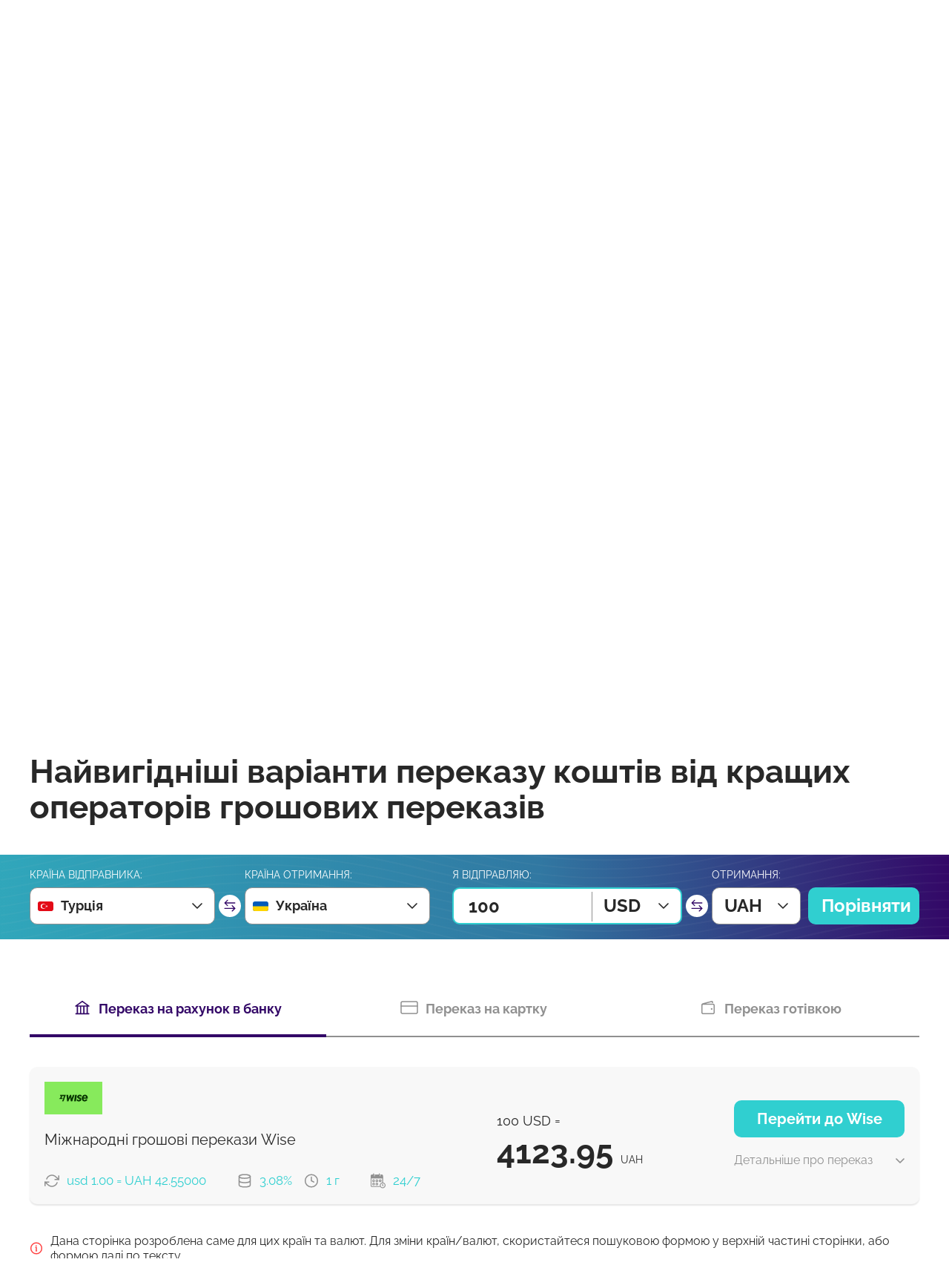

--- FILE ---
content_type: text/html; charset=UTF-8
request_url: https://strumok.money/transfer-money/transfer-money-from-turkey-to-ukraine
body_size: 33222
content:
<!DOCTYPE html>
<html lang="uk" prefix="og: http://ogp.me/ns#">
<head>

    <meta http-equiv="Content-Type" content="text/html; charset=utf-8" />
    <meta http-equiv="X-UA-Compatible" content="IE=edge">
    <meta name="viewport" content="width=device-width, initial-scale=1.0, minimum-scale=1.0, maximum-scale=1.0, user-scalable=no">
    <meta content='true' name='HandheldFriendly'/>
    <meta content='width' name='MobileOptimized'/>
    <meta content='yes' name='apple-mobile-web-app-capable'/>
    <meta name="csrf-token" content="3LxJsWLHa72PoBvd7rGyk2fCnY62WBTMmVtyzvrT" />
    <link rel="shortcut icon" href="/favicon.ico">

            <!-- Google Tag Manager -->
        <script>(function(w,d,s,l,i){w[l]=w[l]||[];w[l].push({'gtm.start':
                    new Date().getTime(),event:'gtm.js'});var f=d.getElementsByTagName(s)[0],
                j=d.createElement(s),dl=l!='dataLayer'?'&l='+l:'';j.async=true;j.src=
                'https://www.googletagmanager.com/gtm.js?id='+i+dl;f.parentNode.insertBefore(j,f);
            })(window,document,'script','dataLayer','GTM-MZ52XFK');</script>
        <!-- End Google Tag Manager -->
    
    <!-- fonts -->
    <style>

    @font-face {
        font-family: 'Raleway';
        src: url('/font/Raleway-Regular.eot');
        src: url('/font/Raleway-Regular.eot?#iefix') format('embedded-opentype'),
            url('/font/Raleway-Regular.woff2') format('woff2'),
            url('/font/Raleway-Regular.woff') format('woff'),
            url('/font/Raleway-Regular.ttf') format('truetype');
        font-weight: normal;
        font-style: normal;
        font-display: swap;
    }

    @font-face {
        font-family: 'Raleway';
        src: url('/font/Raleway-SemiBold.eot');
        src: url('/font/Raleway-SemiBold.eot?#iefix') format('embedded-opentype'),
            url('/font/Raleway-SemiBold.woff2') format('woff2'),
            url('/font/Raleway-SemiBold.woff') format('woff'),
            url('/font/Raleway-SemiBold.ttf') format('truetype');
        font-weight: 600;
        font-style: normal;
        font-display: swap;
    }

    @font-face {
        font-family: 'Raleway';
        src: url('/font/Raleway-Bold.eot');
        src: url('/font/Raleway-Bold.eot?#iefix') format('embedded-opentype'),
            url('/font/Raleway-Bold.woff2') format('woff2'),
            url('/font/Raleway-Bold.woff') format('woff'),
            url('/font/Raleway-Bold.ttf') format('truetype');
        font-weight: bold;
        font-style: normal;
        font-display: swap;
    }

</style>

<!-- styles -->
    <link rel="stylesheet" href="/builds/css/general.css?id=c294a20ca6ce6213640c">
        
        <title>Переказ коштів з Турції в Україну, грошові перекази, тарифи, комісії - Strumok</title>
    <meta name="description" content="Переказ коштів з Турції в Україну через онлайн-сервіс Strumok. Як переказати кошти за вигідним курсом обміну валют? ⇉ Порівняння сервісів грошових переказів та вибір найкращого"/>
    <meta property="og:title" content="Переказ коштів з Турції в Україну, грошові перекази, тарифи, комісії - Strumok"/>
    <meta property="og:type" content="website"/>
    <meta property="og:url" content="https://strumok.money/transfer-money/transfer-money-from-turkey-to-ukraine"/>
    <meta property="og:description" content="Переказ коштів з Турції в Україну через онлайн-сервіс Strumok. Як переказати кошти за вигідним курсом обміну валют? ⇉ Порівняння сервісів грошових переказів та вибір найкращого"/>
    <meta property="og:image" content="https://strumok.money/images/logo.png"/>
                <link rel="canonical" href="https://strumok.money/transfer-money/transfer-money-from-turkey-to-ukraine"/>
    
    
            <link rel="alternate" hreflang="ua" href="https://strumok.money/transfer-money/transfer-money-from-turkey-to-ukraine" />
            <link rel="alternate" hreflang="ru" href="https://strumok.money/ru/transfer-money/transfer-money-from-turkey-to-ukraine" />
            <link rel="alternate" hreflang="en" href="https://strumok.money/en/transfer-money/transfer-money-from-turkey-to-ukraine" />
            <link rel="alternate" hreflang="pl" href="https://strumok.money/pl/transfer-money/transfer-money-from-turkey-to-ukraine" />
    

    <script>(function(w,d,s,l,i){w[l]=w[l]||[];w[l].push({'gtm.start':
new Date().getTime(),event:'gtm.js'});var f=d.getElementsByTagName(s)[0],
j=d.createElement(s),dl=l!='dataLayer'?'&l='+l:'';j.async=true;j.src=
'https://www.googletagmanager.com/gtm.js?id='+i+dl;f.parentNode.insertBefore(j,f);
})(window,document,'script','dataLayer','GTM-MZ52XFK');</script>
<!-- End Google Tag Manager -->
</head>
<body>

    <!-- Google Tag Manager (noscript) -->
    <noscript><iframe src="https://www.googletagmanager.com/ns.html?id=GTM-MZ52XFK"
                      height="0" width="0" style="display:none;visibility:hidden"></iframe></noscript>
    <!-- End Google Tag Manager (noscript) -->

<svg style="display: none">
  <symbol viewBox="0 -3 15 20" id="shevron-icon">
    <path d="M1.646 4.646a.5.5 0 0 1 .708 0L8 10.293l5.646-5.647a.5.5 0 0 1 .708.708l-6 6a.5.5 0 0 1-.708 0l-6-6a.5.5 0 0 1 0-.708z"/>
  </symbol>
  <symbol fill="none" xmlns="http://www.w3.org/2000/svg" viewBox="0 0 16 16" id="arrow-next">
    <path d="M1 8H15M15 8L8 1M15 8L8 15" stroke="#30CFD0" stroke-width="1.5" stroke-linecap="round" stroke-linejoin="round"></path>
  </symbol>
  <symbol fill="none" xmlns="http://www.w3.org/2000/svg" viewBox="0 0 21 16" id="selectMapUa">
    <mask id="mask0_4_5476" maskUnits="userSpaceOnUse" x="0" y="0" width="21" height="16">
      <path d="M19 0.5H2C0.89543 0.5 0 1.39543 0 2.5V13.5C0 14.6046 0.89543 15.5 2 15.5H19C20.1046 15.5 21 14.6046 21 13.5V2.5C21 1.39543 20.1046 0.5 19 0.5Z" fill="white"></path>
    </mask>
    <g mask="url(#mask0_4_5476)">
      <path d="M19 0.5H2C0.89543 0.5 0 1.39543 0 2.5V13.5C0 14.6046 0.89543 15.5 2 15.5H19C20.1046 15.5 21 14.6046 21 13.5V2.5C21 1.39543 20.1046 0.5 19 0.5Z" fill="#FFDA00"></path>
      <path fill-rule="evenodd" clip-rule="evenodd" d="M0 0.5H21V8.5H0V0.5Z" fill="#4270AE"></path>
      <path d="M19 1H2C1.17157 1 0.5 1.67157 0.5 2.5V13.5C0.5 14.3284 1.17157 15 2 15H19C19.8284 15 20.5 14.3284 20.5 13.5V2.5C20.5 1.67157 19.8284 1 19 1Z" stroke="black" stroke-opacity="0.1"></path>
    </g>
  </symbol>
  <symbol fill="none" xmlns="http://www.w3.org/2000/svg" viewBox="0 0 21 16" id="selectMapPl">
    <mask id="mask0_4_5424" maskUnits="userSpaceOnUse" x="0" y="0" width="21" height="16">
      <path d="M19 0.5H2C0.89543 0.5 0 1.39543 0 2.5V13.5C0 14.6046 0.89543 15.5 2 15.5H19C20.1046 15.5 21 14.6046 21 13.5V2.5C21 1.39543 20.1046 0.5 19 0.5Z" fill="white"></path>
    </mask>
    <g mask="url(#mask0_4_5424)">
      <path d="M19 0.5H2C0.89543 0.5 0 1.39543 0 2.5V13.5C0 14.6046 0.89543 15.5 2 15.5H19C20.1046 15.5 21 14.6046 21 13.5V2.5C21 1.39543 20.1046 0.5 19 0.5Z" fill="#DF0A37"></path>
      <path fill-rule="evenodd" clip-rule="evenodd" d="M0 0.5H21V8.5H0V0.5Z" fill="white"></path>
      <path d="M19 1H2C1.17157 1 0.5 1.67157 0.5 2.5V13.5C0.5 14.3284 1.17157 15 2 15H19C19.8284 15 20.5 14.3284 20.5 13.5V2.5C20.5 1.67157 19.8284 1 19 1Z" stroke="black" stroke-opacity="0.1"></path>
    </g>
  </symbol>
  <symbol fill="none" xmlns="http://www.w3.org/2000/svg" viewBox="0 0 14 8" id="selectArrow">
    <path d="M1 1L7 7L13 1" stroke="#282828" stroke-width="1.5" stroke-linecap="round" stroke-linejoin="round"></path>
  </symbol>
  <symbol fill="none" xmlns="http://www.w3.org/2000/svg" viewBox="0 0 30 30" id="change">
    <circle cx="15" cy="15" r="15" fill="white"></circle>
    <path d="M18.62 14.22C18.4954 14.0936 18.3256 14.0219 18.1481 14.0206C17.9705 14.0194 17.7998 14.0887 17.6733 14.2133C17.5469 14.338 17.4752 14.5078 17.474 14.6853C17.4727 14.8628 17.542 15.0336 17.6667 15.16L20.1467 17.6667H8.22001C8.0432 17.6667 7.87363 17.7369 7.74861 17.8619C7.62358 17.987 7.55334 18.1565 7.55334 18.3333C7.55334 18.5102 7.62358 18.6797 7.74861 18.8047C7.87363 18.9298 8.0432 19 8.22001 19H20.1467L17.6667 21.4667C17.605 21.5288 17.5561 21.6025 17.5228 21.6836C17.4896 21.7646 17.4727 21.8514 17.473 21.939C17.4733 22.0266 17.4908 22.1133 17.5247 22.1941C17.5585 22.2749 17.6079 22.3483 17.67 22.41C17.7322 22.4717 17.8059 22.5206 17.8869 22.5538C17.968 22.5871 18.0548 22.604 18.1424 22.6037C18.23 22.6034 18.3166 22.5858 18.3975 22.552C18.4783 22.5182 18.5516 22.4688 18.6133 22.4067L22.6867 18.3333L18.62 14.22Z" fill="#330867"></path>
    <path d="M11.8267 15.3C11.9591 15.3008 12.0888 15.2621 12.1991 15.1889C12.3095 15.1157 12.3955 15.0113 12.4463 14.889C12.4971 14.7667 12.5103 14.632 12.4842 14.5022C12.4582 14.3724 12.394 14.2532 12.3 14.16L9.8267 11.6667H21.7467C21.9235 11.6667 22.0931 11.5964 22.2181 11.4714C22.3431 11.3464 22.4134 11.1768 22.4134 11C22.4134 10.8232 22.3431 10.6536 22.2181 10.5286C22.0931 10.4036 21.9235 10.3333 21.7467 10.3333H9.8267L12.3 7.84667C12.3618 7.78451 12.4106 7.7108 12.4439 7.62975C12.4771 7.54871 12.494 7.46191 12.4937 7.37431C12.4934 7.28671 12.4759 7.20004 12.4421 7.11922C12.4082 7.03841 12.3589 6.96505 12.2967 6.90333C12.2345 6.84161 12.1608 6.79274 12.0798 6.7595C11.9987 6.72627 11.9119 6.70932 11.8243 6.70963C11.6474 6.71025 11.478 6.78113 11.3534 6.90667L7.28003 11L11.3534 15.0933C11.4145 15.1575 11.4879 15.2089 11.5692 15.2444C11.6505 15.2799 11.738 15.2988 11.8267 15.3Z" fill="#330867"></path>
  </symbol>
  <symbol fill="none" xmlns="http://www.w3.org/2000/svg" viewBox="0 0 15 20" id="num1">
    <path d="M14.484 15.3V19.414H0.68V15.3H5.508V4.998C5.304 5.27 4.97533 5.55333 4.522 5.848C4.09133 6.12 3.61533 6.38067 3.094 6.63C2.57267 6.87933 2.02867 7.08333 1.462 7.242C0.918 7.40067 0.430667 7.48 0 7.48V3.23C0.408 3.23 0.906667 3.10533 1.496 2.856C2.08533 2.584 2.66333 2.26667 3.23 1.904C3.79667 1.54133 4.284 1.19 4.692 0.850001C5.12267 0.487334 5.39467 0.204 5.508 0H10.166V15.3H14.484Z" fill="#330867"></path>
  </symbol>
  <symbol fill="none" xmlns="http://www.w3.org/2000/svg" viewBox="0 0 17 20" id="num2">
    <path d="M0 19.754C0 18.734 0.0793333 17.816 0.238 17C0.396667 16.1613 0.668667 15.3907 1.054 14.688C1.462 13.9853 2.006 13.328 2.686 12.716C3.38867 12.104 4.27267 11.5033 5.338 10.914C6.26733 10.4153 7.08333 9.98467 7.786 9.622C8.51133 9.23667 9.112 8.88533 9.588 8.568C10.064 8.25067 10.4267 7.93333 10.676 7.616C10.9253 7.276 11.05 6.89067 11.05 6.46C11.05 5.78 10.778 5.202 10.234 4.726C9.69 4.22733 8.908 3.978 7.888 3.978C7.344 3.978 6.84533 4.05733 6.392 4.216C5.93867 4.352 5.508 4.54467 5.1 4.794C4.71467 5.04333 4.352 5.32667 4.012 5.644C3.69467 5.93867 3.4 6.256 3.128 6.596L0.204 3.23C0.498667 2.91267 0.918 2.57267 1.462 2.21C2.006 1.82467 2.64067 1.47333 3.366 1.156C4.114 0.816 4.93 0.544 5.814 0.34C6.72067 0.113333 7.684 0 8.704 0C9.86 0 10.8913 0.147333 11.798 0.442C12.7047 0.714 13.464 1.11067 14.076 1.632C14.7107 2.13067 15.1867 2.74267 15.504 3.468C15.844 4.17067 16.014 4.94133 16.014 5.78C16.014 6.57333 15.8667 7.276 15.572 7.888C15.2773 8.5 14.9033 9.044 14.45 9.52C13.9967 9.996 13.498 10.4153 12.954 10.778C12.4327 11.118 11.9227 11.424 11.424 11.696C11.016 11.9227 10.5513 12.1833 10.03 12.478C9.50867 12.7727 8.98733 13.1013 8.466 13.464C7.96733 13.804 7.50267 14.1667 7.072 14.552C6.64133 14.9147 6.31267 15.2773 6.086 15.64H16.388V19.754H0Z" fill="#330867"></path>
  </symbol>
  <symbol fill="none" xmlns="http://www.w3.org/2000/svg" viewBox="0 0 17 25" id="num3">
    <path d="M12.002 11.56C13.4073 11.8093 14.5407 12.4893 15.402 13.6C16.286 14.688 16.728 16.0253 16.728 17.612C16.728 18.6773 16.5127 19.6407 16.082 20.502C15.674 21.3633 15.0847 22.0887 14.314 22.678C13.566 23.29 12.648 23.7547 11.56 24.072C10.472 24.412 9.248 24.582 7.888 24.582C6.16533 24.582 4.63533 24.2987 3.298 23.732C1.98333 23.188 0.884 22.3833 0 21.318L2.584 18.088C3.17333 18.836 3.876 19.414 4.692 19.822C5.508 20.23 6.528 20.434 7.752 20.434C9.13467 20.434 10.1887 20.162 10.914 19.618C11.6393 19.074 12.002 18.2353 12.002 17.102C12.002 15.9233 11.5827 15.0167 10.744 14.382C9.90533 13.7473 8.636 13.43 6.936 13.43H5.984V10.03H7.038C8.44333 10.03 9.53133 9.724 10.302 9.112C11.0727 8.47733 11.458 7.67267 11.458 6.698C11.458 5.76867 11.1407 5.07733 10.506 4.624C9.87133 4.17067 9.044 3.944 8.024 3.944C6.98133 3.944 6.04067 4.182 5.202 4.658C4.386 5.134 3.71733 5.80267 3.196 6.664L0.34 3.468C0.68 2.94667 1.13333 2.482 1.7 2.074C2.26667 1.64333 2.90133 1.28067 3.604 0.985999C4.32933 0.668666 5.11133 0.430667 5.95 0.272001C6.78867 0.0906668 7.65 0 8.534 0C9.69 0 10.744 0.147333 11.696 0.442C12.648 0.736667 13.464 1.14467 14.144 1.666C14.8467 2.18733 15.3793 2.822 15.742 3.57C16.1273 4.29533 16.32 5.11133 16.32 6.018C16.32 6.698 16.218 7.344 16.014 7.956C15.81 8.568 15.5153 9.12333 15.13 9.622C14.7447 10.1207 14.28 10.54 13.736 10.88C13.2147 11.22 12.6367 11.4467 12.002 11.56Z" fill="#330867"></path>
  </symbol>
  <symbol fill="none" xmlns="http://www.w3.org/2000/svg" viewBox="0 0 40 40" id="twitter">
    <path d="M0 8C0 3.58172 3.58172 0 8 0H32C36.4183 0 40 3.58172 40 8V32C40 36.4183 36.4183 40 32 40H8C3.58172 40 0 36.4183 0 32V8Z" fill="white"></path>
    <path d="M33.7514 12.8264L34.6874 11.4L33.1295 12.0955C32.7731 12.2546 32.4052 12.3944 32.0255 12.5147C32.4856 11.9488 32.8375 11.2911 33.0797 10.545L33.4851 9.29643L32.3518 9.95898C31.3524 10.5432 30.3301 10.947 29.2839 11.1743C28.1603 10.0598 26.7657 9.5 25.1302 9.5C23.4872 9.5 22.071 10.0865 20.9095 11.248C19.748 12.4095 19.1615 13.8258 19.1615 15.4688C19.1615 15.7186 19.1715 15.9538 19.1929 16.1733C17.2564 15.9921 15.4326 15.4613 13.7179 14.5812C11.8166 13.6053 10.2045 12.3034 8.87727 10.6738L8.42021 10.1126L8.05707 10.7387C7.51088 11.6804 7.23438 12.6868 7.23438 13.75C7.23438 15.2188 7.64336 16.4707 8.45877 17.4855C8.21643 17.4004 7.96799 17.2981 7.71331 17.178L7 16.8415V17.6302V17.6823C7 19.1068 7.47876 20.3801 8.422 21.4837C8.81866 21.9478 9.25606 22.3391 9.73325 22.6562L8.92818 22.5323L9.18712 23.3092C9.5838 24.4992 10.2906 25.4846 11.2974 26.2562C11.945 26.7525 12.6511 27.095 13.4117 27.2828C11.7584 28.2938 9.9471 28.7969 7.96875 28.7969C7.53656 28.7969 7.12331 28.7719 6.72868 28.7226L6.3986 29.6408C9.04754 31.3232 11.9355 32.1667 15.0521 32.1667C17.0503 32.1667 18.9312 31.8498 20.6911 31.2123C22.4411 30.5784 23.9532 29.7256 25.2197 28.6492C26.4719 27.5848 27.5499 26.3591 28.4528 24.9735C29.355 23.5888 30.0274 22.1378 30.4672 20.621C30.905 19.1109 31.125 17.6014 31.125 16.0938C31.125 15.9211 31.1224 15.7662 31.1168 15.631C32.1601 14.8472 33.039 13.9119 33.7514 12.8264ZM39.5 7.5V32.5C39.5 34.4327 38.8196 36.0722 37.4459 37.4459C36.0722 38.8196 34.4327 39.5 32.5 39.5H7.5C5.56726 39.5 3.92776 38.8196 2.55407 37.4459C1.18038 36.0722 0.5 34.4327 0.5 32.5V7.5C0.5 5.56726 1.18038 3.92776 2.55407 2.55407C3.92776 1.18038 5.56726 0.5 7.5 0.5H32.5C34.4327 0.5 36.0722 1.18038 37.4459 2.55407C38.8196 3.92776 39.5 5.56726 39.5 7.5Z" fill="black" stroke="black"></path>
    <path d="M8 1H32V-1H8V1ZM39 8V32H41V8H39ZM32 39H8V41H32V39ZM1 32V8H-1V32H1ZM8 39C4.13401 39 1 35.866 1 32H-1C-1 36.9706 3.02944 41 8 41V39ZM39 32C39 35.866 35.866 39 32 39V41C36.9706 41 41 36.9706 41 32H39ZM32 1C35.866 1 39 4.13401 39 8H41C41 3.02944 36.9706 -1 32 -1V1ZM8 -1C3.02944 -1 -1 3.02944 -1 8H1C1 4.13401 4.13401 1 8 1V-1Z" fill="#A6A6A6"></path>
  </symbol>
  <symbol fill="none" xmlns="http://www.w3.org/2000/svg" viewBox="0 0 40 40" id="facebook">
    <path d="M0 2C0 0.895431 0.895431 0 2 0H38C39.1046 0 40 0.895431 40 2V38C40 39.1046 39.1046 40 38 40H2C0.895431 40 0 39.1046 0 38V2Z" fill="white"></path>
    <path d="M38.4 39.5H28.095V25.005H32.795H33.2345L33.2909 24.5691L34.0709 18.5341L34.1438 17.97H33.575H28.095V14.615C28.095 13.7612 28.2196 13.1834 28.5332 12.8107C28.8305 12.4573 29.3991 12.175 30.585 12.175H33.78H33.785H34.285V11.675V6.28V5.84302L33.852 5.7845C33.2713 5.70604 31.3536 5.54 29.125 5.54C26.7185 5.54 24.6403 6.27645 23.1622 7.73754C21.6827 9.20015 20.86 11.3341 20.86 14.02V17.97H16.145H15.645V18.47V24.51V25.01H16.145H20.86V39.5H1.6C0.991142 39.5 0.5 39.0089 0.5 38.4V1.6C0.5 0.991142 0.991142 0.5 1.6 0.5H38.4C39.0089 0.5 39.5 0.991142 39.5 1.6V38.4C39.5 39.0089 39.0089 39.5 38.4 39.5Z" fill="black" stroke="black"></path>
    <path d="M2 1H38V-1H2V1ZM39 2V38H41V2H39ZM38 39H2V41H38V39ZM1 38V2H-1V38H1ZM2 39C1.44772 39 1 38.5523 1 38H-1C-1 39.6569 0.343147 41 2 41V39ZM39 38C39 38.5523 38.5523 39 38 39V41C39.6569 41 41 39.6569 41 38H39ZM38 1C38.5523 1 39 1.44772 39 2H41C41 0.343146 39.6569 -1 38 -1V1ZM2 -1C0.343146 -1 -1 0.343147 -1 2H1C1 1.44772 1.44772 1 2 1V-1Z" fill="#A6A6A6"></path>
  </symbol>
  <symbol fill="none" xmlns="http://www.w3.org/2000/svg" viewBox="0 0 40 40" id="linkedin">
    <path d="M0 3C0 1.34315 1.34315 0 3 0H37C38.6569 0 40 1.34315 40 3V37C40 38.6569 38.6569 40 37 40H3C1.34315 40 0 38.6569 0 37V3Z" fill="white"></path>
    <path d="M12.3575 33.985H12.8575V33.485V15.4225V14.9225H12.3575H6.355H5.855V15.4225V33.485V33.985H6.355H12.3575ZM13.2525 9.835H13.2526L13.2524 9.82442C13.2311 8.81999 12.8605 7.9101 12.1792 7.25097C11.497 6.59094 10.5374 6.215 9.3975 6.215C8.25877 6.215 7.28159 6.59065 6.58508 7.24749C5.88765 7.9052 5.5 8.81899 5.5 9.835C5.5 11.8579 7.03831 13.455 9.3175 13.455H9.3575C10.5167 13.455 11.4945 13.0694 12.1858 12.4065C12.8767 11.7438 13.2525 10.831 13.2525 9.835ZM21.6275 33.985H22.1275V33.485V23.3975C22.1275 22.8602 22.1708 22.4093 22.2892 22.1244L22.2892 22.1244L22.2915 22.1188C22.6763 21.1601 23.5185 20.2375 24.9075 20.2375C25.8464 20.2375 26.4433 20.5837 26.8289 21.1501C27.2362 21.7485 27.4475 22.6528 27.4475 23.8225V33.485V33.985H27.9475H33.95H34.45V33.485V23.125C34.45 20.2641 33.6863 18.0965 32.3439 16.6399C30.9979 15.1793 29.1264 14.495 27.04 14.495C25.3482 14.495 24.0954 14.9621 23.1549 15.6129C22.755 15.8896 22.4165 16.1961 22.1275 16.5063V15.4225V14.9225H21.6275H15.6275H15.1049L15.128 15.4446C15.1648 16.2769 15.165 20.7744 15.1556 25.0883C15.1509 27.2398 15.1439 29.3384 15.1381 30.8992C15.1351 31.6796 15.1325 32.3255 15.1306 32.7763L15.1283 33.2986L15.1277 33.4357L15.1276 33.4709L15.1275 33.4797L15.1275 33.482L15.1275 33.4825C15.1275 33.4826 15.1275 33.4827 15.6275 33.485L15.1275 33.4827L15.1252 33.985H15.6275H21.6275ZM0.5 2.865C0.5 1.57035 1.57928 0.5 2.9375 0.5H37.0625C38.4207 0.5 39.5 1.57035 39.5 2.865V37.135C39.5 38.4296 38.4207 39.5 37.0625 39.5H2.9375C1.57928 39.5 0.5 38.4296 0.5 37.135V2.865Z" fill="black" stroke="black"></path>
    <path d="M3 1H37V-1H3V1ZM39 3V37H41V3H39ZM37 39H3V41H37V39ZM1 37V3H-1V37H1ZM3 39C1.89543 39 1 38.1046 1 37H-1C-1 39.2091 0.79086 41 3 41V39ZM39 37C39 38.1046 38.1046 39 37 39V41C39.2091 41 41 39.2091 41 37H39ZM37 1C38.1046 1 39 1.89543 39 3H41C41 0.790861 39.2091 -1 37 -1V1ZM3 -1C0.790861 -1 -1 0.79086 -1 3H1C1 1.89543 1.89543 1 3 1V-1Z" fill="#A6A6A6"></path>
  </symbol>
  <symbol fill="none" xmlns="http://www.w3.org/2000/svg" viewBox="0 0 40 40" id="instagram">
    <rect x="0.5" y="0.5" width="39" height="39" rx="1.5" fill="black"></rect>
    <path d="M14.0789 5C9.07873 5 5 9.07873 5 14.0789V25.9211C5 30.9206 9.07859 35 14.0789 35H25.9211C30.9207 35 35 30.9207 35 25.9211V14.0789C35 9.07859 30.9206 5 25.9211 5H14.0789ZM14.0789 7.36842H25.9211C29.6405 7.36842 32.6316 10.3588 32.6316 14.0789V25.9211C32.6316 29.6403 29.6403 32.6316 25.9211 32.6316H14.0789C10.3588 32.6316 7.36842 29.6405 7.36842 25.9211V14.0789C7.36842 10.3586 10.3586 7.36842 14.0789 7.36842ZM27.8947 10.5263C27.0224 10.5263 26.3158 11.2329 26.3158 12.1053C26.3158 12.9776 27.0224 13.6842 27.8947 13.6842C28.7671 13.6842 29.4737 12.9776 29.4737 12.1053C29.4737 11.2329 28.7671 10.5263 27.8947 10.5263ZM20 12.1053C15.6541 12.1053 12.1053 15.6541 12.1053 20C12.1053 24.3459 15.6541 27.8947 20 27.8947C24.3459 27.8947 27.8947 24.3459 27.8947 20C27.8947 15.6541 24.3459 12.1053 20 12.1053ZM20 14.4737C23.0657 14.4737 25.5263 16.9343 25.5263 20C25.5263 23.0657 23.0657 25.5263 20 25.5263C16.9343 25.5263 14.4737 23.0657 14.4737 20C14.4737 16.9343 16.9343 14.4737 20 14.4737Z" fill="white"></path>
    <rect x="0.5" y="0.5" width="39" height="39" rx="1.5" stroke="#A6A6A6"></rect>
  </symbol>
  <symbol fill="none" xmlns="http://www.w3.org/2000/svg" viewBox="0 0 14 14" id="close">
    <path d="M13 1L1 13" stroke="#131313" stroke-width="1.5" stroke-linecap="round" stroke-linejoin="round"></path>
    <path d="M1 1L13 13" stroke="#131313" stroke-width="1.5" stroke-linecap="round" stroke-linejoin="round"></path>
  </symbol>
  <!-- results -->
  <symbol fill="none" xmlns="http://www.w3.org/2000/svg" viewBox="0 0 20 21" id="refresh">
    <path d="M19.1667 3.83325V8.83325H14.1667" stroke="#909090" stroke-width="1.5" stroke-linecap="round" stroke-linejoin="round"></path>
    <path d="M0.833252 17.1667V12.1667H5.83325" stroke="#909090" stroke-width="1.5" stroke-linecap="round" stroke-linejoin="round"></path>
    <path d="M2.92492 7.99998C3.34756 6.80564 4.06586 5.73782 5.01281 4.89616C5.95975 4.05451 7.10447 3.46645 8.34016 3.18686C9.57584 2.90727 10.8622 2.94527 12.0792 3.29729C13.2963 3.64932 14.4043 4.30391 15.2999 5.19998L19.1666 8.83331M0.833252 12.1666L4.69992 15.8C5.59554 16.6961 6.70356 17.3506 7.92059 17.7027C9.13762 18.0547 10.424 18.0927 11.6597 17.8131C12.8954 17.5335 14.0401 16.9455 14.987 16.1038C15.934 15.2621 16.6523 14.1943 17.0749 13" stroke="#909090" stroke-width="1.5" stroke-linecap="round" stroke-linejoin="round"></path>
  </symbol>
  <symbol fill="none" xmlns="http://www.w3.org/2000/svg" viewBox="0 0 20 21" id="database">
    <path d="M10 7.16675C14.1421 7.16675 17.5 6.04746 17.5 4.66675C17.5 3.28604 14.1421 2.16675 10 2.16675C5.85786 2.16675 2.5 3.28604 2.5 4.66675C2.5 6.04746 5.85786 7.16675 10 7.16675Z" stroke="#909090" stroke-width="1.5" stroke-linecap="round" stroke-linejoin="round"></path>
    <path d="M17.5 10.5C17.5 11.8833 14.1667 13 10 13C5.83333 13 2.5 11.8833 2.5 10.5" stroke="#909090" stroke-width="1.5" stroke-linecap="round" stroke-linejoin="round"></path>
    <path d="M2.5 4.66675V16.3334C2.5 17.7167 5.83333 18.8334 10 18.8334C14.1667 18.8334 17.5 17.7167 17.5 16.3334V4.66675" stroke="#909090" stroke-width="1.5" stroke-linecap="round" stroke-linejoin="round"></path>
  </symbol>
  <symbol fill="none" xmlns="http://www.w3.org/2000/svg" viewBox="0 0 20 21" id="clock">
    <path d="M9.99996 18.8334C14.6023 18.8334 18.3333 15.1025 18.3333 10.5001C18.3333 5.89771 14.6023 2.16675 9.99996 2.16675C5.39759 2.16675 1.66663 5.89771 1.66663 10.5001C1.66663 15.1025 5.39759 18.8334 9.99996 18.8334Z" stroke="#909090" stroke-width="1.5" stroke-linecap="round" stroke-linejoin="round"></path>
    <path d="M10 5.5V10.5L13.3333 12.1667" stroke="#909090" stroke-width="1.5" stroke-linecap="round" stroke-linejoin="round"></path>
  </symbol>
  <symbol fill="none" xmlns="http://www.w3.org/2000/svg" viewBox="0 0 20 20" id="clockBig">
    <path d="M9.99996 18.3334C14.6023 18.3334 18.3333 14.6025 18.3333 10.0001C18.3333 5.39771 14.6023 1.66675 9.99996 1.66675C5.39759 1.66675 1.66663 5.39771 1.66663 10.0001C1.66663 14.6025 5.39759 18.3334 9.99996 18.3334Z" stroke="#909090" stroke-width="1.5" stroke-linecap="round" stroke-linejoin="round"></path>
    <path d="M10 5V10L13.3333 11.6667" stroke="#909090" stroke-width="1.5" stroke-linecap="round" stroke-linejoin="round"></path>
  </symbol>
  <symbol fill="none" xmlns="http://www.w3.org/2000/svg" viewBox="0 0 20 21" id="calendar">
    <g clip-path="url(#clip0_2_1228)">
      <path fill-rule="evenodd" clip-rule="evenodd" d="M16.1112 19.3888C16.8479 19.3888 17.5544 19.0962 18.0754 18.5752C18.5963 18.0543 18.889 17.3478 18.889 16.6111C18.889 15.8743 18.5963 15.1678 18.0754 14.6469C17.5544 14.1259 16.8479 13.8333 16.1112 13.8333C15.3745 13.8333 14.6679 14.1259 14.147 14.6469C13.6261 15.1678 13.3334 15.8743 13.3334 16.6111C13.3334 17.3478 13.6261 18.0543 14.147 18.5752C14.6679 19.0962 15.3745 19.3888 16.1112 19.3888ZM16.1112 20.4999C17.1426 20.4999 18.1317 20.0902 18.861 19.3609C19.5904 18.6316 20.0001 17.6425 20.0001 16.6111C20.0001 15.5797 19.5904 14.5905 18.861 13.8612C18.1317 13.1319 17.1426 12.7222 16.1112 12.7222C15.0798 12.7222 14.0906 13.1319 13.3613 13.8612C12.632 14.5905 12.2223 15.5797 12.2223 16.6111C12.2223 17.6425 12.632 18.6316 13.3613 19.3609C14.0906 20.0902 15.0798 20.4999 16.1112 20.4999V20.4999Z" fill="#909090"></path>
      <path fill-rule="evenodd" clip-rule="evenodd" d="M16.1113 14.6667C16.2587 14.6667 16.4 14.7253 16.5042 14.8295C16.6084 14.9337 16.6669 15.075 16.6669 15.2223V16.3812L17.0597 16.774C17.1609 16.8788 17.2169 17.0191 17.2156 17.1648C17.2143 17.3104 17.1559 17.4498 17.0529 17.5528C16.9499 17.6558 16.8106 17.7142 16.6649 17.7155C16.5192 17.7167 16.3789 17.6607 16.2741 17.5595L15.5558 16.8412V15.2223C15.5558 15.075 15.6143 14.9337 15.7185 14.8295C15.8227 14.7253 15.964 14.6667 16.1113 14.6667Z" fill="#909090"></path>
      <path fill-rule="evenodd" clip-rule="evenodd" d="M4.44451 9.94436H3.3334V11.0555H4.44451V9.94436ZM3.3334 8.83325C3.03872 8.83325 2.7561 8.95032 2.54773 9.15869C2.33935 9.36706 2.22229 9.64968 2.22229 9.94436V11.0555C2.22229 11.3502 2.33935 11.6328 2.54773 11.8411C2.7561 12.0495 3.03872 12.1666 3.3334 12.1666H4.44451C4.7392 12.1666 5.02181 12.0495 5.23019 11.8411C5.43856 11.6328 5.55562 11.3502 5.55562 11.0555V9.94436C5.55562 9.64968 5.43856 9.36706 5.23019 9.15869C5.02181 8.95032 4.7392 8.83325 4.44451 8.83325H3.3334Z" fill="#909090"></path>
      <path fill-rule="evenodd" clip-rule="evenodd" d="M8.88873 9.94436H7.77762V11.0555H8.88873V9.94436ZM7.77762 8.83325C7.48293 8.83325 7.20031 8.95032 6.99194 9.15869C6.78357 9.36706 6.6665 9.64968 6.6665 9.94436V11.0555C6.6665 11.3502 6.78357 11.6328 6.99194 11.8411C7.20031 12.0495 7.48293 12.1666 7.77762 12.1666H8.88873C9.18341 12.1666 9.46603 12.0495 9.6744 11.8411C9.88277 11.6328 9.99984 11.3502 9.99984 11.0555V9.94436C9.99984 9.64968 9.88277 9.36706 9.6744 9.15869C9.46603 8.95032 9.18341 8.83325 8.88873 8.83325H7.77762Z" fill="#909090"></path>
      <path fill-rule="evenodd" clip-rule="evenodd" d="M13.3338 9.94436H12.2227V11.0555H13.3338V9.94436ZM12.2227 8.83325C11.928 8.83325 11.6454 8.95032 11.437 9.15869C11.2286 9.36706 11.1116 9.64968 11.1116 9.94436V11.0555C11.1116 11.3502 11.2286 11.6328 11.437 11.8411C11.6454 12.0495 11.928 12.1666 12.2227 12.1666H13.3338C13.6285 12.1666 13.9111 12.0495 14.1195 11.8411C14.3278 11.6328 14.4449 11.3502 14.4449 11.0555V9.94436C14.4449 9.64968 14.3278 9.36706 14.1195 9.15869C13.9111 8.95032 13.6285 8.83325 13.3338 8.83325H12.2227Z" fill="#909090"></path>
      <path fill-rule="evenodd" clip-rule="evenodd" d="M4.44451 14.3889H3.3334V15.5001H4.44451V14.3889ZM3.3334 13.2778C3.03872 13.2778 2.7561 13.3949 2.54773 13.6033C2.33935 13.8116 2.22229 14.0943 2.22229 14.3889V15.5001C2.22229 15.7947 2.33935 16.0774 2.54773 16.2857C2.7561 16.4941 3.03872 16.6112 3.3334 16.6112H4.44451C4.7392 16.6112 5.02181 16.4941 5.23019 16.2857C5.43856 16.0774 5.55562 15.7947 5.55562 15.5001V14.3889C5.55562 14.0943 5.43856 13.8116 5.23019 13.6033C5.02181 13.3949 4.7392 13.2778 4.44451 13.2778H3.3334Z" fill="#909090"></path>
      <path fill-rule="evenodd" clip-rule="evenodd" d="M8.88873 14.3889H7.77762V15.5001H8.88873V14.3889ZM7.77762 13.2778C7.48293 13.2778 7.20031 13.3949 6.99194 13.6033C6.78357 13.8116 6.6665 14.0943 6.6665 14.3889V15.5001C6.6665 15.7947 6.78357 16.0774 6.99194 16.2857C7.20031 16.4941 7.48293 16.6112 7.77762 16.6112H8.88873C9.18341 16.6112 9.46603 16.4941 9.6744 16.2857C9.88277 16.0774 9.99984 15.7947 9.99984 15.5001V14.3889C9.99984 14.0943 9.88277 13.8116 9.6744 13.6033C9.46603 13.3949 9.18341 13.2778 8.88873 13.2778H7.77762Z" fill="#909090"></path>
      <path fill-rule="evenodd" clip-rule="evenodd" d="M1.11111 3.83341C1.11111 3.68607 1.16964 3.54476 1.27383 3.44058C1.37802 3.33639 1.51932 3.27786 1.66667 3.27786H4.44445V2.16675H1.66667C1.22464 2.16675 0.800716 2.34234 0.488155 2.6549C0.175595 2.96746 0 3.39139 0 3.83341V17.1668C0 17.6088 0.175595 18.0327 0.488155 18.3453C0.800716 18.6578 1.22464 18.8334 1.66667 18.8334H12.9194C12.6825 18.4941 12.5015 18.1189 12.3833 17.7223H1.66667C1.51932 17.7223 1.37802 17.6638 1.27383 17.5596C1.16964 17.4554 1.11111 17.3141 1.11111 17.1668V3.83341ZM15.5556 12.7612C15.9241 12.7085 16.2982 12.7085 16.6667 12.7612V3.83341C16.6667 3.39139 16.4911 2.96746 16.1785 2.6549C15.866 2.34234 15.442 2.16675 15 2.16675H13.3333V3.27786H15C15.1473 3.27786 15.2887 3.33639 15.3928 3.44058C15.497 3.54476 15.5556 3.68607 15.5556 3.83341V12.7612ZM5.55556 3.27786H11.4239V2.16675H5.55556V3.27786Z" fill="#909090"></path>
      <path fill-rule="evenodd" clip-rule="evenodd" d="M12.2225 2.16675H5.55579V3.83341C5.55579 3.98076 5.49726 4.12207 5.39307 4.22625C5.28888 4.33044 5.14757 4.38897 5.00023 4.38897C4.85289 4.38897 4.71158 4.33044 4.60739 4.22625C4.50321 4.12207 4.44468 3.98076 4.44468 3.83341V2.16675H1.6669C1.37221 2.16675 1.0896 2.28381 0.881223 2.49219C0.672849 2.70056 0.555786 2.98317 0.555786 3.27786V6.05564C0.555786 6.35032 0.672849 6.63294 0.881223 6.84131C1.0896 7.04969 1.37221 7.16675 1.6669 7.16675H15.0002C15.2949 7.16675 15.5775 7.04969 15.7859 6.84131C15.9943 6.63294 16.1113 6.35032 16.1113 6.05564V3.27786C16.1113 2.98317 15.9943 2.70056 15.7859 2.49219C15.5775 2.28381 15.2949 2.16675 15.0002 2.16675H13.3336V3.83341C13.3336 3.98076 13.275 4.12207 13.1708 4.22625C13.0667 4.33044 12.9254 4.38897 12.778 4.38897C12.6307 4.38897 12.4894 4.33044 12.3852 4.22625C12.281 4.12207 12.2225 3.98076 12.2225 3.83341V2.16675Z" fill="#909090"></path>
      <path fill-rule="evenodd" clip-rule="evenodd" d="M16.6671 7.16702H1.11157V6.05591H16.6671V7.16702Z" fill="#909090"></path>
      <path d="M3.3335 1.05556C3.3335 0.908213 3.39203 0.766905 3.49621 0.662719C3.6004 0.558532 3.74171 0.5 3.88905 0.5C4.03639 0.5 4.1777 0.558532 4.28189 0.662719C4.38608 0.766905 4.44461 0.908213 4.44461 1.05556V3.27778C4.44461 3.42512 4.38608 3.56643 4.28189 3.67062C4.1777 3.7748 4.03639 3.83333 3.88905 3.83333C3.74171 3.83333 3.6004 3.7748 3.49621 3.67062C3.39203 3.56643 3.3335 3.42512 3.3335 3.27778V1.05556Z" fill="#909090"></path>
      <path d="M11.1116 1.05556C11.1116 0.908213 11.1701 0.766905 11.2743 0.662719C11.3785 0.558532 11.5198 0.5 11.6671 0.5C11.8145 0.5 11.9558 0.558532 12.06 0.662719C12.1642 0.766905 12.2227 0.908213 12.2227 1.05556V3.27778C12.2227 3.42512 12.1642 3.56643 12.06 3.67062C11.9558 3.7748 11.8145 3.83333 11.6671 3.83333C11.5198 3.83333 11.3785 3.7748 11.2743 3.67062C11.1701 3.56643 11.1116 3.42512 11.1116 3.27778V1.05556Z" fill="#909090"></path>
    </g>
    <defs>
      <clipPath id="clip0_2_1228">
        <rect width="20" height="20" fill="white" transform="translate(0 0.5)"></rect>
      </clipPath>
    </defs>
  </symbol>
  <symbol fill="none" xmlns="http://www.w3.org/2000/svg" viewBox="0 0 24 24" id="share">
    <path d="M4 12V20C4 20.5304 4.21071 21.0391 4.58579 21.4142C4.96086 21.7893 5.46957 22 6 22H18C18.5304 22 19.0391 21.7893 19.4142 21.4142C19.7893 21.0391 20 20.5304 20 20V12" stroke="white" stroke-width="1.5" stroke-linecap="round" stroke-linejoin="round"></path>
    <path d="M16 6L12 2L8 6" stroke="white" stroke-width="1.5" stroke-linecap="round" stroke-linejoin="round"></path>
    <path d="M12 2V15" stroke="white" stroke-width="1.5" stroke-linecap="round" stroke-linejoin="round"></path>
  </symbol>
  <!-- results -->
  <!-- arrows -->
  <symbol fill="none" xmlns="http://www.w3.org/2000/svg" viewBox="0 0 12 7" id="arrow-down-grey">
    <path d="M1 1L6 6L11 1" stroke="#909090" stroke-width="1.5" stroke-linecap="round" stroke-linejoin="round"></path>
  </symbol>
  <!-- arrows -->
  <!-- alert -->
  <symbol fill="none" xmlns="http://www.w3.org/2000/svg" viewBox="0 0 18 17" id="alertRed">
    <path d="M8.99943 11.8522V7.33398H8.22211" stroke="#FF4444" stroke-width="1.5" stroke-linecap="round" stroke-linejoin="round"></path>
    <path d="M8.22211 11.998H9.77676" stroke="#FF4444" stroke-linecap="round" stroke-linejoin="round"></path>
    <path d="M8.99997 15.8847C13.0784 15.8847 16.3846 12.5785 16.3846 8.50009C16.3846 4.42168 13.0784 1.11548 8.99997 1.11548C4.92156 1.11548 1.61536 4.42168 1.61536 8.50009C1.61536 12.5785 4.92156 15.8847 8.99997 15.8847Z" stroke="#FF4444" stroke-width="1.5" stroke-linecap="round" stroke-linejoin="round"></path>
    <path d="M8.80584 5.29345C8.91317 5.29345 9.00017 5.20644 9.00017 5.09912C9.00017 4.99179 8.91317 4.90479 8.80584 4.90479C8.69852 4.90479 8.61151 4.99179 8.61151 5.09912C8.61151 5.20644 8.69852 5.29345 8.80584 5.29345Z" stroke="#FF4444" stroke-linecap="round" stroke-linejoin="round"></path>
    <path d="M8.80511 5.19629C8.85878 5.19629 8.90228 5.15278 8.90228 5.09912C8.90228 5.04546 8.85878 5.00195 8.80511 5.00195C8.75145 5.00195 8.70795 5.04546 8.70795 5.09912C8.70795 5.15278 8.75145 5.19629 8.80511 5.19629Z" stroke="#FF4444" stroke-width="1.5" stroke-linecap="round" stroke-linejoin="round"></path>
  </symbol>
  <!-- alert -->
</svg>
<div class="content">

    <header class="header">
    <div class="wrapper">

        <div class="header-logo">
            <div itemscope itemtype="http://schema.org/SiteNavigationElement">
                <a href="https://strumok.money/" itemprop="url">
                    <img width="220" height="67" src="/images/logo.svg" alt="Strumok">
                </a>
            </div>

            <button class="header-toggle hide" type="button">
                <span class="visually-hidden">Відкрити/Закрити меню</span>
            </button>
        </div>

        <div class="header-navigation hide">
            <nav itemscope itemtype="http://schema.org/SiteNavigationElement">
                <ul>
                                                                        <li >
                                <div data-select-item data-select-links class="tm-select">
                                    <div data-select-button class="tm-select__selected" tabindex="0" onkeypress="if(event.keyCode===32||event.keyCode===13){this.click()};">
                                        <p>Грошові перекази</p>
                                        <svg width="20" height="20">
                                            <use xlink:href="#shevron-icon"></use>
                                        </svg>
                                    </div>
                                    <div data-select-options class="tm-select__options">
                                                                                    <a
                                                href="https://strumok.money/transfer-money/transfer-money-from-united-kingdom-to-nigeria"
                                                target="_blank"
                                                                                                itemprop="url">
                                                    <span itemprop="name">Переказати кошти з Великої Британії в Нігерію</span>
                                            </a>
                                                                                    <a
                                                href="https://strumok.money/transfer-money/transfer-money-from-uae-to-india"
                                                target="_blank"
                                                                                                itemprop="url">
                                                    <span itemprop="name">Переказати кошти з ОАЕ в Індію</span>
                                            </a>
                                                                                    <a
                                                href="https://strumok.money/transfer-money/transfer-money-from-france-to-morocco"
                                                target="_blank"
                                                                                                itemprop="url">
                                                    <span itemprop="name">Переказати кошти з Франції в Мароко</span>
                                            </a>
                                                                                    <a
                                                href="https://strumok.money/transfer-money/transfer-money-from-germany-to-poland"
                                                target="_blank"
                                                                                                itemprop="url">
                                                    <span itemprop="name">Переказати кошти з Німеччини в Польщу</span>
                                            </a>
                                                                                    <a
                                                href="https://strumok.money/transfer-money/transfer-money-from-uae-to-egypt"
                                                target="_blank"
                                                                                                itemprop="url">
                                                    <span itemprop="name">Переказати кошти з ОАЕ в Єгипет</span>
                                            </a>
                                                                                    <a
                                                href="https://strumok.money/transfer-money/transfer-money-from-germany-to-georgia"
                                                target="_blank"
                                                                                                itemprop="url">
                                                    <span itemprop="name">Переказати кошти з Німеччини в Грузію</span>
                                            </a>
                                                                                    <a
                                                href="https://strumok.money/transfer-money/transfer-money-from-spain-to-romania"
                                                target="_blank"
                                                                                                itemprop="url">
                                                    <span itemprop="name">Переказати кошти з Іспанії в Румунію</span>
                                            </a>
                                                                                    <a
                                                href="https://strumok.money/transfer-money/transfer-money-from-germany-to-kazakhstan"
                                                target="_blank"
                                                                                                itemprop="url">
                                                    <span itemprop="name">Переказати кошти з Німеччини в Казахстан</span>
                                            </a>
                                                                                    <a
                                                href="https://strumok.money/transfer-money"
                                                target="_blank"
                                                                                                itemprop="url">
                                                    <span itemprop="name">Інші напрямки</span>
                                            </a>
                                                                            </div>
                                </div>
                            </li>
                                                                                                <li  id="IBAN" >
                                <div data-select-item data-select-links class="tm-select">
                                    <div data-select-button class="tm-select__selected" tabindex="0" onkeypress="if(event.keyCode===32||event.keyCode===13){this.click()};">
                                        <p>Рахунки Online</p>
                                        <svg width="20" height="20">
                                            <use xlink:href="#shevron-icon"></use>
                                        </svg>
                                    </div>
                                    <div data-select-options class="tm-select__options">
                                                                                    <a
                                                href="https://spectrocoin.com/bitcoin-debit-card.html?referralId=nqqma3kk"
                                                target="_blank"
                                                 rel="nofollow"                                                 itemprop="url">
                                                    <span itemprop="name">SpectroCoin debit card</span>
                                            </a>
                                                                                    <a
                                                href="https://wirex.sjv.io/75kAEy"
                                                target="_blank"
                                                 rel="nofollow"                                                 itemprop="url">
                                                    <span itemprop="name">Wirex card</span>
                                            </a>
                                                                                    <a
                                                href="https://rockwalletllc.pxf.io/c/3172062/2072673/25911"
                                                target="_blank"
                                                 rel="nofollow"                                                 itemprop="url">
                                                    <span itemprop="name">RockWallet PRO</span>
                                            </a>
                                                                                    <a
                                                href="http://blackcatcard.sjv.io/c/3172062/1764203/20016"
                                                target="_blank"
                                                 rel="nofollow"                                                 itemprop="url">
                                                    <span itemprop="name">Blackcatcard free IBAN</span>
                                            </a>
                                                                                    <a
                                                href="https://wise.prf.hn/l/zjpDaQx"
                                                target="_blank"
                                                 rel="nofollow"                                                 itemprop="url">
                                                    <span itemprop="name">Мультивалютний IBAN від WISE</span>
                                            </a>
                                                                                    <a
                                                href="https://www.awin1.com/cread.php?s=2273835&amp;v=11329&amp;q=349509&amp;r=1070391"
                                                target="_blank"
                                                 rel="nofollow"                                                 itemprop="url">
                                                    <span itemprop="name">Deutsche Kreditbank Girokonto</span>
                                            </a>
                                                                                    <a
                                                href="https://www.financeads.net/tc.php?t=55038C429695020T"
                                                target="_blank"
                                                 rel="nofollow"                                                 itemprop="url">
                                                    <span itemprop="name">Suits Me. особистий рахунок</span>
                                            </a>
                                                                            </div>
                                </div>
                            </li>
                                                                                                <li >
                                <div data-select-item data-select-links class="tm-select">
                                    <div data-select-button class="tm-select__selected" tabindex="0" onkeypress="if(event.keyCode===32||event.keyCode===13){this.click()};">
                                        <p>Огляди партнерів</p>
                                        <svg width="20" height="20">
                                            <use xlink:href="#shevron-icon"></use>
                                        </svg>
                                    </div>
                                    <div data-select-options class="tm-select__options">
                                                                                    <a
                                                href="https://strumok.money/ria"
                                                target="_blank"
                                                 rel="nofollow"                                                 itemprop="url">
                                                    <span itemprop="name">Ria Money Transfer</span>
                                            </a>
                                                                                    <a
                                                href="https://strumok.money/profee"
                                                target="_blank"
                                                 rel="nofollow"                                                 itemprop="url">
                                                    <span itemprop="name">Profee</span>
                                            </a>
                                                                                    <a
                                                href="https://strumok.money/western-union"
                                                target="_blank"
                                                 rel="nofollow"                                                 itemprop="url">
                                                    <span itemprop="name">Western Union</span>
                                            </a>
                                                                                    <a
                                                href="https://strumok.money/wise"
                                                target="_blank"
                                                 rel="nofollow"                                                 itemprop="url">
                                                    <span itemprop="name">Wise</span>
                                            </a>
                                                                                    <a
                                                href="https://strumok.money/remitly"
                                                target="_blank"
                                                 rel="nofollow"                                                 itemprop="url">
                                                    <span itemprop="name">Remitly</span>
                                            </a>
                                                                                    <a
                                                href="https://strumok.money/paysend"
                                                target="_blank"
                                                 rel="nofollow"                                                 itemprop="url">
                                                    <span itemprop="name">Paysend</span>
                                            </a>
                                                                            </div>
                                </div>
                            </li>
                                                            </ul>
            </nav>

            <div class="buttons">
                <div class="col">
                    <p class="hint">Зовсім скоро завантажуйте додаток на  Android та iPhone:</p>
                    <div class="app__buttons">
                        <a href="javascript:void(0)">
                            <img width="150" height="50" class="lozad" data-src="/images/appstore.png" alt="appstore" />
                        </a>
                        <a href="javascript:void(0)">
                            <img width="170" height="50" class="lozad" data-src="/images/playstore.png" alt="playstore" />
                        </a>
                    </div>
                </div>
                <div class="col">
                    <p class="hint">Приєднуйся до нас:</p>
                    <div class="social__buttons">
                        <a href="https://www.facebook.com/strumok.money" target="_blank">
                            <svg width="40" height="40">
                                <use xlink:href="#facebook"></use>
                            </svg>
                        </a>
                        <a href="https://instagram.com/strumok.money?igshid=YmMyMTA2M2Y=" target="_blank">
                            <svg width="40" height="40">
                                <use xlink:href="#instagram"></use>
                            </svg>
                        </a>
                    </div>
                </div>
            </div>

            <div class="header-language">
                <div data-select-item data-select-links class="tm-select">
                    <div data-select-button class="tm-select__selected" tabindex="0" onkeypress="if(event.keyCode===32||event.keyCode===13){this.click()};">
                        <p>UA</p>
                        <svg width="20" height="20">
                            <use xlink:href="#shevron-icon"></use>
                        </svg>
                    </div>
                    <div data-select-options class="tm-select__options">
                                                    <a href="https://strumok.money/transfer-money/transfer-money-from-turkey-to-ukraine"
                                class="active" >UA</a>
                                                    <a href="https://strumok.money/ru/transfer-money/transfer-money-from-turkey-to-ukraine"
                               >RU</a>
                                                    <a href="https://strumok.money/en/transfer-money/transfer-money-from-turkey-to-ukraine"
                               >EN</a>
                                                    <a href="https://strumok.money/pl/transfer-money/transfer-money-from-turkey-to-ukraine"
                               >PL</a>
                                            </div>
                </div>
            </div>

        </div>
    </div>
</header>

    <main>

                    <section class="banner-on-main">
	<div class="wrapper">
		<div class="banner-on-main__row">
			<div class="banner-on-main__col">
				<h1>Переказ коштів з Турції в Україну</h1>
				<p>Що зазвичай роблять люди, коли з робочих чи інших життєвих причин, на короткий час чи назавжди переїжджають з <strong>України</strong> до <strong>Турції</strong>? Вони знаходять житло, працевлаштовуються, починають отримувати заробітну плату та надсилати гроші додому — щоб допомогти своїм рідним та близьким.</p><p>Тому грошовий переказ з <strong>Турції</strong> в <strong>Україну</strong> завжди актуальний. Але, як зробити його правильно, тобто з максимальною вигодою для себе? Допоможемо ми!</p><p>Онлайн сервіс Strumok створений, щоб Ви могли познайомитися з відомими операторами міжнародних грошових переказів, предметно порівняти умови надання послуг, вибрати найкращий варіант та переказати кошти. В один-два кліки, з мінімальною комісією, зі швидким підтвердженням &mdash; перерахувати кошти з карти банку <strong>Турції</strong> на карту банку <strong>України</strong> простіше, ніж Ви думаєте.</p>
			</div>
			<div class="banner-on-main__col">
                <div id="transferForm">
                    <transfer-form
						parent_id="transferForm"
                        action="/compare-partners"
                        :countries="[{&quot;id&quot;:1,&quot;name&quot;:&quot;\u041f\u043e\u043b\u044c\u0449\u0430&quot;,&quot;code&quot;:&quot;PL&quot;,&quot;flag_uri&quot;:&quot;\/images\/flags\/pol.svg&quot;,&quot;currencies&quot;:{&quot;from&quot;:&quot;PLN&quot;,&quot;to&quot;:&quot;PLN&quot;}},{&quot;id&quot;:3,&quot;name&quot;:&quot;\u0423\u043a\u0440\u0430\u0457\u043d\u0430&quot;,&quot;code&quot;:&quot;UA&quot;,&quot;flag_uri&quot;:&quot;\/images\/flags\/ukr.svg&quot;,&quot;currencies&quot;:{&quot;from&quot;:&quot;USD&quot;,&quot;to&quot;:&quot;UAH&quot;}},{&quot;id&quot;:4,&quot;name&quot;:&quot;\u0410\u043b\u0431\u0430\u043d\u0456\u044f&quot;,&quot;code&quot;:&quot;AL&quot;,&quot;flag_uri&quot;:&quot;\/images\/flags\/alb.svg&quot;,&quot;currencies&quot;:{&quot;from&quot;:&quot;ALL&quot;,&quot;to&quot;:&quot;ALL&quot;}},{&quot;id&quot;:5,&quot;name&quot;:&quot;\u0410\u0432\u0441\u0442\u0440\u0456\u044f&quot;,&quot;code&quot;:&quot;AT&quot;,&quot;flag_uri&quot;:&quot;\/images\/flags\/aut.svg&quot;,&quot;currencies&quot;:{&quot;from&quot;:&quot;EUR&quot;,&quot;to&quot;:&quot;EUR&quot;}},{&quot;id&quot;:6,&quot;name&quot;:&quot;\u0410\u043d\u0434\u043e\u0440\u0440\u0430&quot;,&quot;code&quot;:&quot;AD&quot;,&quot;flag_uri&quot;:&quot;\/images\/flags\/and.svg&quot;,&quot;currencies&quot;:{&quot;from&quot;:&quot;EUR&quot;,&quot;to&quot;:&quot;EUR&quot;}},{&quot;id&quot;:7,&quot;name&quot;:&quot;\u0411\u0435\u043b\u044c\u0433\u0456\u044f&quot;,&quot;code&quot;:&quot;BE&quot;,&quot;flag_uri&quot;:&quot;\/images\/flags\/bel.svg&quot;,&quot;currencies&quot;:{&quot;from&quot;:&quot;EUR&quot;,&quot;to&quot;:&quot;EUR&quot;}},{&quot;id&quot;:8,&quot;name&quot;:&quot;\u0412\u0435\u043b\u0438\u043a\u0430 \u0411\u0440\u0438\u0442\u0430\u043d\u0456\u044f&quot;,&quot;code&quot;:&quot;GB&quot;,&quot;flag_uri&quot;:&quot;\/images\/flags\/gbr.svg&quot;,&quot;currencies&quot;:{&quot;from&quot;:&quot;GBP&quot;,&quot;to&quot;:&quot;GBP&quot;}},{&quot;id&quot;:9,&quot;name&quot;:&quot;\u041d\u0456\u043c\u0435\u0447\u0447\u0438\u043d\u0430&quot;,&quot;code&quot;:&quot;DE&quot;,&quot;flag_uri&quot;:&quot;\/images\/flags\/deu.svg&quot;,&quot;currencies&quot;:{&quot;from&quot;:&quot;EUR&quot;,&quot;to&quot;:&quot;EUR&quot;}},{&quot;id&quot;:10,&quot;name&quot;:&quot;\u0424\u0440\u0430\u043d\u0446\u0456\u044f&quot;,&quot;code&quot;:&quot;FR&quot;,&quot;flag_uri&quot;:&quot;\/images\/flags\/fra.svg&quot;,&quot;currencies&quot;:{&quot;from&quot;:&quot;EUR&quot;,&quot;to&quot;:&quot;EUR&quot;}},{&quot;id&quot;:11,&quot;name&quot;:&quot;\u041d\u0456\u0434\u0435\u0440\u043b\u0430\u043d\u0434\u0438&quot;,&quot;code&quot;:&quot;NL&quot;,&quot;flag_uri&quot;:&quot;\/images\/flags\/nld.svg&quot;,&quot;currencies&quot;:{&quot;from&quot;:&quot;EUR&quot;,&quot;to&quot;:&quot;EUR&quot;}},{&quot;id&quot;:13,&quot;name&quot;:&quot;\u0411\u043e\u043b\u0433\u0430\u0440\u0456\u044f&quot;,&quot;code&quot;:&quot;BG&quot;,&quot;flag_uri&quot;:&quot;\/images\/flags\/bgr.svg&quot;,&quot;currencies&quot;:{&quot;from&quot;:&quot;BGN&quot;,&quot;to&quot;:&quot;BGN&quot;}},{&quot;id&quot;:14,&quot;name&quot;:&quot;\u0423\u0433\u043e\u0440\u0449\u0438\u043d\u0430&quot;,&quot;code&quot;:&quot;HU&quot;,&quot;flag_uri&quot;:&quot;\/images\/flags\/hun.svg&quot;,&quot;currencies&quot;:{&quot;from&quot;:&quot;HUF&quot;,&quot;to&quot;:&quot;HUF&quot;}},{&quot;id&quot;:15,&quot;name&quot;:&quot;\u0420\u0443\u043c\u0443\u043d\u0456\u044f&quot;,&quot;code&quot;:&quot;RO&quot;,&quot;flag_uri&quot;:&quot;\/images\/flags\/rou.svg&quot;,&quot;currencies&quot;:{&quot;from&quot;:&quot;RON&quot;,&quot;to&quot;:&quot;RON&quot;}},{&quot;id&quot;:16,&quot;name&quot;:&quot;\u0427\u0435\u0445\u0456\u044f&quot;,&quot;code&quot;:&quot;CZ&quot;,&quot;flag_uri&quot;:&quot;\/images\/flags\/cze.svg&quot;,&quot;currencies&quot;:{&quot;from&quot;:&quot;CZK&quot;,&quot;to&quot;:&quot;CZK&quot;}},{&quot;id&quot;:17,&quot;name&quot;:&quot;\u0421\u043b\u043e\u0432\u0430\u0447\u0447\u0438\u043d\u0430&quot;,&quot;code&quot;:&quot;SK&quot;,&quot;flag_uri&quot;:&quot;\/images\/flags\/svk.svg&quot;,&quot;currencies&quot;:{&quot;from&quot;:&quot;EUR&quot;,&quot;to&quot;:&quot;EUR&quot;}},{&quot;id&quot;:18,&quot;name&quot;:&quot;\u0414\u0430\u043d\u0456\u044f&quot;,&quot;code&quot;:&quot;DK&quot;,&quot;flag_uri&quot;:&quot;\/images\/flags\/dnk.svg&quot;,&quot;currencies&quot;:{&quot;from&quot;:&quot;DKK&quot;,&quot;to&quot;:&quot;DKK&quot;}},{&quot;id&quot;:19,&quot;name&quot;:&quot;\u041b\u0430\u0442\u0432\u0456\u044f&quot;,&quot;code&quot;:&quot;LV&quot;,&quot;flag_uri&quot;:&quot;\/images\/flags\/lva.svg&quot;,&quot;currencies&quot;:{&quot;from&quot;:&quot;EUR&quot;,&quot;to&quot;:&quot;EUR&quot;}},{&quot;id&quot;:20,&quot;name&quot;:&quot;\u041b\u0438\u0442\u0432\u0430&quot;,&quot;code&quot;:&quot;LT&quot;,&quot;flag_uri&quot;:&quot;\/images\/flags\/ltu.svg&quot;,&quot;currencies&quot;:{&quot;from&quot;:&quot;EUR&quot;,&quot;to&quot;:&quot;EUR&quot;}},{&quot;id&quot;:22,&quot;name&quot;:&quot;\u0421\u0428\u0410&quot;,&quot;code&quot;:&quot;US&quot;,&quot;flag_uri&quot;:&quot;\/images\/flags\/usa.svg&quot;,&quot;currencies&quot;:{&quot;from&quot;:&quot;USD&quot;,&quot;to&quot;:&quot;USD&quot;}},{&quot;id&quot;:23,&quot;name&quot;:&quot;\u041a\u0430\u043d\u0430\u0434\u0430&quot;,&quot;code&quot;:&quot;CA&quot;,&quot;flag_uri&quot;:&quot;\/images\/flags\/can.svg&quot;,&quot;currencies&quot;:{&quot;from&quot;:&quot;CAD&quot;,&quot;to&quot;:&quot;CAD&quot;}},{&quot;id&quot;:24,&quot;name&quot;:&quot;\u0406\u0442\u0430\u043b\u0456\u044f&quot;,&quot;code&quot;:&quot;IT&quot;,&quot;flag_uri&quot;:&quot;\/images\/flags\/ita.svg&quot;,&quot;currencies&quot;:{&quot;from&quot;:&quot;EUR&quot;,&quot;to&quot;:&quot;EUR&quot;}},{&quot;id&quot;:25,&quot;name&quot;:&quot;\u0406\u0437\u0440\u0430\u0457\u043b\u044c&quot;,&quot;code&quot;:&quot;IL&quot;,&quot;flag_uri&quot;:&quot;\/images\/flags\/isr.svg&quot;,&quot;currencies&quot;:{&quot;from&quot;:&quot;ILS&quot;,&quot;to&quot;:&quot;ILS&quot;}},{&quot;id&quot;:26,&quot;name&quot;:&quot;\u0410\u0432\u0441\u0442\u0440\u0430\u043b\u0456\u044f&quot;,&quot;code&quot;:&quot;AU&quot;,&quot;flag_uri&quot;:&quot;\/images\/flags\/aus.svg&quot;,&quot;currencies&quot;:{&quot;from&quot;:&quot;AUD&quot;,&quot;to&quot;:&quot;AUD&quot;}},{&quot;id&quot;:27,&quot;name&quot;:&quot;\u0424\u0456\u043d\u043b\u044f\u043d\u0434\u0456\u044f&quot;,&quot;code&quot;:&quot;FI&quot;,&quot;flag_uri&quot;:&quot;\/images\/flags\/fin.svg&quot;,&quot;currencies&quot;:{&quot;from&quot;:&quot;EUR&quot;,&quot;to&quot;:&quot;EUR&quot;}},{&quot;id&quot;:28,&quot;name&quot;:&quot;\u0406\u0440\u043b\u0430\u043d\u0434\u0456\u044f&quot;,&quot;code&quot;:&quot;IE&quot;,&quot;flag_uri&quot;:&quot;\/images\/flags\/irl.svg&quot;,&quot;currencies&quot;:{&quot;from&quot;:&quot;EUR&quot;,&quot;to&quot;:&quot;EUR&quot;}},{&quot;id&quot;:29,&quot;name&quot;:&quot;\u041d\u043e\u0440\u0432\u0435\u0433\u0456\u044f&quot;,&quot;code&quot;:&quot;NO&quot;,&quot;flag_uri&quot;:&quot;\/images\/flags\/nor.svg&quot;,&quot;currencies&quot;:{&quot;from&quot;:&quot;NOK&quot;,&quot;to&quot;:&quot;NOK&quot;}},{&quot;id&quot;:30,&quot;name&quot;:&quot;\u0421\u0438\u043d\u0433\u0430\u043f\u0443\u0440&quot;,&quot;code&quot;:&quot;SG&quot;,&quot;flag_uri&quot;:&quot;\/images\/flags\/sgp.svg&quot;,&quot;currencies&quot;:{&quot;from&quot;:&quot;SGD&quot;,&quot;to&quot;:&quot;SGD&quot;}},{&quot;id&quot;:31,&quot;name&quot;:&quot;\u0406\u0441\u043f\u0430\u043d\u0456\u044f&quot;,&quot;code&quot;:&quot;ES&quot;,&quot;flag_uri&quot;:&quot;\/images\/flags\/esp.svg&quot;,&quot;currencies&quot;:{&quot;from&quot;:&quot;EUR&quot;,&quot;to&quot;:&quot;EUR&quot;}},{&quot;id&quot;:32,&quot;name&quot;:&quot;\u0428\u0432\u0435\u0446\u0456\u044f&quot;,&quot;code&quot;:&quot;SE&quot;,&quot;flag_uri&quot;:&quot;\/images\/flags\/swe.svg&quot;,&quot;currencies&quot;:{&quot;from&quot;:&quot;SEK&quot;,&quot;to&quot;:&quot;SEK&quot;}},{&quot;id&quot;:33,&quot;name&quot;:&quot;\u0413\u0440\u0443\u0437\u0456\u044f&quot;,&quot;code&quot;:&quot;GE&quot;,&quot;flag_uri&quot;:&quot;\/images\/flags\/geo.svg&quot;,&quot;currencies&quot;:{&quot;from&quot;:&quot;GEL&quot;,&quot;to&quot;:&quot;GEL&quot;}},{&quot;id&quot;:34,&quot;name&quot;:&quot;\u041c\u043e\u043b\u0434\u043e\u0432\u0430&quot;,&quot;code&quot;:&quot;MD&quot;,&quot;flag_uri&quot;:&quot;\/images\/flags\/mda.svg&quot;,&quot;currencies&quot;:{&quot;from&quot;:&quot;MDL&quot;,&quot;to&quot;:&quot;MDL&quot;}},{&quot;id&quot;:35,&quot;name&quot;:&quot;\u0415\u0441\u0442\u043e\u043d\u0456\u044f&quot;,&quot;code&quot;:&quot;EE&quot;,&quot;flag_uri&quot;:&quot;\/images\/flags\/est.svg&quot;,&quot;currencies&quot;:{&quot;from&quot;:&quot;EUR&quot;,&quot;to&quot;:&quot;EUR&quot;}},{&quot;id&quot;:36,&quot;name&quot;:&quot;\u0421\u043b\u043e\u0432\u0435\u043d\u0456\u044f&quot;,&quot;code&quot;:&quot;SI&quot;,&quot;flag_uri&quot;:&quot;\/images\/flags\/svn.svg&quot;,&quot;currencies&quot;:{&quot;from&quot;:&quot;EUR&quot;,&quot;to&quot;:&quot;EUR&quot;}},{&quot;id&quot;:37,&quot;name&quot;:&quot;\u0425\u043e\u0440\u0432\u0430\u0442\u0456\u044f&quot;,&quot;code&quot;:&quot;HR&quot;,&quot;flag_uri&quot;:&quot;\/images\/flags\/hrv.svg&quot;,&quot;currencies&quot;:{&quot;from&quot;:&quot;EUR&quot;,&quot;to&quot;:&quot;EUR&quot;}},{&quot;id&quot;:38,&quot;name&quot;:&quot;\u041f\u043e\u0440\u0442\u0443\u0433\u0430\u043b\u0456\u044f&quot;,&quot;code&quot;:&quot;PT&quot;,&quot;flag_uri&quot;:&quot;\/images\/flags\/prt.svg&quot;,&quot;currencies&quot;:{&quot;from&quot;:&quot;EUR&quot;,&quot;to&quot;:&quot;EUR&quot;}},{&quot;id&quot;:39,&quot;name&quot;:&quot;\u041c\u0430\u043b\u044c\u0442\u0430&quot;,&quot;code&quot;:&quot;MT&quot;,&quot;flag_uri&quot;:&quot;\/images\/flags\/mlt.svg&quot;,&quot;currencies&quot;:{&quot;from&quot;:&quot;EUR&quot;,&quot;to&quot;:&quot;EUR&quot;}},{&quot;id&quot;:40,&quot;name&quot;:&quot;\u041a\u0456\u043f\u0440&quot;,&quot;code&quot;:&quot;CY&quot;,&quot;flag_uri&quot;:&quot;\/images\/flags\/cyp.svg&quot;,&quot;currencies&quot;:{&quot;from&quot;:&quot;EUR&quot;,&quot;to&quot;:&quot;EUR&quot;}},{&quot;id&quot;:41,&quot;name&quot;:&quot;\u0413\u0440\u0435\u0446\u0456\u044f&quot;,&quot;code&quot;:&quot;GR&quot;,&quot;flag_uri&quot;:&quot;\/images\/flags\/grc.svg&quot;,&quot;currencies&quot;:{&quot;from&quot;:&quot;EUR&quot;,&quot;to&quot;:&quot;EUR&quot;}},{&quot;id&quot;:42,&quot;name&quot;:&quot;\u0422\u0443\u0440\u0446\u0456\u044f&quot;,&quot;code&quot;:&quot;TR&quot;,&quot;flag_uri&quot;:&quot;\/images\/flags\/tur.svg&quot;,&quot;currencies&quot;:{&quot;from&quot;:&quot;USD&quot;,&quot;to&quot;:&quot;TRY&quot;}},{&quot;id&quot;:43,&quot;name&quot;:&quot;\u041e\u0410\u0415&quot;,&quot;code&quot;:&quot;AE&quot;,&quot;flag_uri&quot;:&quot;\/images\/flags\/are.svg&quot;,&quot;currencies&quot;:{&quot;from&quot;:&quot;AED&quot;,&quot;to&quot;:&quot;AED&quot;}},{&quot;id&quot;:44,&quot;name&quot;:&quot;\u0427\u043e\u0440\u043d\u043e\u0433\u043e\u0440\u0456\u044f&quot;,&quot;code&quot;:&quot;ME&quot;,&quot;flag_uri&quot;:&quot;\/images\/flags\/mne.svg&quot;,&quot;currencies&quot;:{&quot;from&quot;:&quot;EUR&quot;,&quot;to&quot;:&quot;EUR&quot;}},{&quot;id&quot;:45,&quot;name&quot;:&quot;\u041f\u0456\u0432\u0434\u0435\u043d\u043d\u0430 \u041a\u043e\u0440\u0435\u044f&quot;,&quot;code&quot;:&quot;KR&quot;,&quot;flag_uri&quot;:&quot;\/images\/flags\/kor.svg&quot;,&quot;currencies&quot;:{&quot;from&quot;:&quot;KRW&quot;,&quot;to&quot;:&quot;KRW&quot;}},{&quot;id&quot;:46,&quot;name&quot;:&quot;\u042f\u043f\u043e\u043d\u0456\u044f&quot;,&quot;code&quot;:&quot;JP&quot;,&quot;flag_uri&quot;:&quot;\/images\/flags\/jpn.svg&quot;,&quot;currencies&quot;:{&quot;from&quot;:&quot;JPY&quot;,&quot;to&quot;:&quot;JPY&quot;}},{&quot;id&quot;:47,&quot;name&quot;:&quot;\u0410\u0437\u0435\u0440\u0431\u0430\u0439\u0434\u0436\u0430\u043d&quot;,&quot;code&quot;:&quot;AZ&quot;,&quot;flag_uri&quot;:&quot;\/images\/flags\/aze.svg&quot;,&quot;currencies&quot;:{&quot;from&quot;:&quot;AZN&quot;,&quot;to&quot;:&quot;AZN&quot;}},{&quot;id&quot;:48,&quot;name&quot;:&quot;\u041a\u0430\u0437\u0430\u0445\u0441\u0442\u0430\u043d&quot;,&quot;code&quot;:&quot;KZ&quot;,&quot;flag_uri&quot;:&quot;\/images\/flags\/kaz.svg&quot;,&quot;currencies&quot;:{&quot;from&quot;:&quot;KZT&quot;,&quot;to&quot;:&quot;KZT&quot;}},{&quot;id&quot;:49,&quot;name&quot;:&quot;\u041a\u0438\u0442\u0430\u0439&quot;,&quot;code&quot;:&quot;CN&quot;,&quot;flag_uri&quot;:&quot;\/images\/flags\/chn.svg&quot;,&quot;currencies&quot;:{&quot;from&quot;:&quot;CNY&quot;,&quot;to&quot;:&quot;CNY&quot;}},{&quot;id&quot;:50,&quot;name&quot;:&quot;\u0406\u043d\u0434\u0456\u044f&quot;,&quot;code&quot;:&quot;IN&quot;,&quot;flag_uri&quot;:&quot;\/images\/flags\/ind.svg&quot;,&quot;currencies&quot;:{&quot;from&quot;:&quot;INR&quot;,&quot;to&quot;:&quot;INR&quot;}},{&quot;id&quot;:51,&quot;name&quot;:&quot;\u041c\u0430\u0440\u043e\u043a\u043a\u043e&quot;,&quot;code&quot;:&quot;MA&quot;,&quot;flag_uri&quot;:&quot;\/images\/flags\/mar.svg&quot;,&quot;currencies&quot;:{&quot;from&quot;:&quot;MAD&quot;,&quot;to&quot;:&quot;MAD&quot;}},{&quot;id&quot;:52,&quot;name&quot;:&quot;\u0410\u043b\u0436\u0438\u0440&quot;,&quot;code&quot;:&quot;DZ&quot;,&quot;flag_uri&quot;:&quot;\/images\/flags\/dza.svg&quot;,&quot;currencies&quot;:{&quot;from&quot;:&quot;DZD&quot;,&quot;to&quot;:&quot;DZD&quot;}},{&quot;id&quot;:53,&quot;name&quot;:&quot;\u0421\u0435\u0440\u0431\u0456\u044f&quot;,&quot;code&quot;:&quot;RS&quot;,&quot;flag_uri&quot;:&quot;\/images\/flags\/srb.svg&quot;,&quot;currencies&quot;:{&quot;from&quot;:&quot;RSD&quot;,&quot;to&quot;:&quot;RSD&quot;}},{&quot;id&quot;:54,&quot;name&quot;:&quot;\u041c\u0435\u043a\u0441\u0438\u043a\u0430&quot;,&quot;code&quot;:&quot;MX&quot;,&quot;flag_uri&quot;:&quot;\/images\/flags\/mex.svg&quot;,&quot;currencies&quot;:{&quot;from&quot;:&quot;MXN&quot;,&quot;to&quot;:&quot;MXN&quot;}},{&quot;id&quot;:55,&quot;name&quot;:&quot;\u0424\u0456\u043b\u0456\u043f\u043f\u0456\u043d\u0438&quot;,&quot;code&quot;:&quot;PH&quot;,&quot;flag_uri&quot;:&quot;\/images\/flags\/phl.svg&quot;,&quot;currencies&quot;:{&quot;from&quot;:&quot;PHP&quot;,&quot;to&quot;:&quot;PHP&quot;}},{&quot;id&quot;:56,&quot;name&quot;:&quot;\u0404\u0433\u0438\u043f\u0435\u0442&quot;,&quot;code&quot;:&quot;EG&quot;,&quot;flag_uri&quot;:&quot;\/images\/flags\/egy.svg&quot;,&quot;currencies&quot;:{&quot;from&quot;:&quot;EGP&quot;,&quot;to&quot;:&quot;EGP&quot;}},{&quot;id&quot;:57,&quot;name&quot;:&quot;\u041f\u0430\u043a\u0438\u0441\u0442\u0430\u043d&quot;,&quot;code&quot;:&quot;PK&quot;,&quot;flag_uri&quot;:&quot;\/images\/flags\/pak.svg&quot;,&quot;currencies&quot;:{&quot;from&quot;:&quot;PKR&quot;,&quot;to&quot;:&quot;PKR&quot;}},{&quot;id&quot;:58,&quot;name&quot;:&quot;\u0411\u0430\u043d\u0433\u043b\u0430\u0434\u0435\u0448&quot;,&quot;code&quot;:&quot;BD&quot;,&quot;flag_uri&quot;:&quot;\/images\/flags\/bgd.svg&quot;,&quot;currencies&quot;:{&quot;from&quot;:&quot;BDT&quot;,&quot;to&quot;:&quot;BDT&quot;}},{&quot;id&quot;:59,&quot;name&quot;:&quot;\u041d\u0456\u0433\u0435\u0440\u0456\u044f&quot;,&quot;code&quot;:&quot;NG&quot;,&quot;flag_uri&quot;:&quot;\/images\/flags\/nga.svg&quot;,&quot;currencies&quot;:{&quot;from&quot;:&quot;USD&quot;,&quot;to&quot;:&quot;USD&quot;}},{&quot;id&quot;:60,&quot;name&quot;:&quot;\u0412`\u0454\u0442\u043d\u0430\u043c&quot;,&quot;code&quot;:&quot;VN&quot;,&quot;flag_uri&quot;:&quot;\/images\/flags\/vnm.svg&quot;,&quot;currencies&quot;:{&quot;from&quot;:&quot;VND&quot;,&quot;to&quot;:&quot;VND&quot;}},{&quot;id&quot;:61,&quot;name&quot;:&quot;\u0406\u0441\u043b\u0430\u043d\u0434\u0456\u044f&quot;,&quot;code&quot;:&quot;IS&quot;,&quot;flag_uri&quot;:&quot;\/images\/flags\/isl.svg&quot;,&quot;currencies&quot;:{&quot;from&quot;:&quot;ISK&quot;,&quot;to&quot;:&quot;ISK&quot;}},{&quot;id&quot;:62,&quot;name&quot;:&quot;\u041b\u044e\u043a\u0441\u0435\u043c\u0431\u0443\u0440\u0433&quot;,&quot;code&quot;:&quot;LU&quot;,&quot;flag_uri&quot;:&quot;\/images\/flags\/lux.svg&quot;,&quot;currencies&quot;:{&quot;from&quot;:&quot;EUR&quot;,&quot;to&quot;:&quot;EUR&quot;}},{&quot;id&quot;:63,&quot;name&quot;:&quot;\u041b\u0456\u0445\u0442\u0435\u043d\u0448\u0442\u0435\u0439\u043d&quot;,&quot;code&quot;:&quot;LI&quot;,&quot;flag_uri&quot;:&quot;\/images\/flags\/lie.svg&quot;,&quot;currencies&quot;:{&quot;from&quot;:&quot;CHF&quot;,&quot;to&quot;:&quot;CHF&quot;}},{&quot;id&quot;:64,&quot;name&quot;:&quot;\u041c\u043e\u043d\u0430\u043a\u043e&quot;,&quot;code&quot;:&quot;MC&quot;,&quot;flag_uri&quot;:&quot;\/images\/flags\/mco.svg&quot;,&quot;currencies&quot;:{&quot;from&quot;:&quot;EUR&quot;,&quot;to&quot;:&quot;EUR&quot;}},{&quot;id&quot;:65,&quot;name&quot;:&quot;\u0421\u0430\u043d-\u041c\u0430\u0440\u0438\u043d\u043e&quot;,&quot;code&quot;:&quot;SM&quot;,&quot;flag_uri&quot;:&quot;\/images\/flags\/smr.svg&quot;,&quot;currencies&quot;:{&quot;from&quot;:&quot;EUR&quot;,&quot;to&quot;:&quot;EUR&quot;}},{&quot;id&quot;:66,&quot;name&quot;:&quot;\u041f\u0456\u0432\u043d\u0456\u0447\u043d\u0430 \u041c\u0430\u043a\u0435\u0434\u043e\u043d\u0456\u044f&quot;,&quot;code&quot;:&quot;MK&quot;,&quot;flag_uri&quot;:&quot;\/images\/flags\/mkd.svg&quot;,&quot;currencies&quot;:{&quot;from&quot;:&quot;MKD&quot;,&quot;to&quot;:&quot;MKD&quot;}},{&quot;id&quot;:67,&quot;name&quot;:&quot;\u041d\u043e\u0432\u0430 \u0417\u0435\u043b\u0430\u043d\u0434\u0456\u044f&quot;,&quot;code&quot;:&quot;NZ&quot;,&quot;flag_uri&quot;:&quot;\/images\/flags\/nzl.svg&quot;,&quot;currencies&quot;:{&quot;from&quot;:&quot;NZD&quot;,&quot;to&quot;:&quot;NZD&quot;}},{&quot;id&quot;:68,&quot;name&quot;:&quot;\u041b\u0456\u0431\u0435\u0440\u0456\u044f&quot;,&quot;code&quot;:&quot;LR&quot;,&quot;flag_uri&quot;:&quot;\/images\/flags\/lbr.svg&quot;,&quot;currencies&quot;:{&quot;from&quot;:&quot;LRD&quot;,&quot;to&quot;:&quot;LRD&quot;}},{&quot;id&quot;:69,&quot;name&quot;:&quot;\u041c\u0430\u0440\u0448\u0430\u043b\u043e\u0432\u0456 \u041e\u0441\u0442\u0440\u043e\u0432\u0438&quot;,&quot;code&quot;:&quot;MH&quot;,&quot;flag_uri&quot;:&quot;\/images\/flags\/mhl.svg&quot;,&quot;currencies&quot;:{&quot;from&quot;:&quot;USD&quot;,&quot;to&quot;:&quot;USD&quot;}},{&quot;id&quot;:70,&quot;name&quot;:&quot;\u0413\u043e\u043d\u043a\u043e\u043d\u0433&quot;,&quot;code&quot;:&quot;HK&quot;,&quot;flag_uri&quot;:&quot;\/images\/flags\/hkg.svg&quot;,&quot;currencies&quot;:{&quot;from&quot;:&quot;HKD&quot;,&quot;to&quot;:&quot;HKD&quot;}},{&quot;id&quot;:71,&quot;name&quot;:&quot;\u041f\u0430\u043d\u0430\u043c\u0430&quot;,&quot;code&quot;:&quot;PA&quot;,&quot;flag_uri&quot;:&quot;\/images\/flags\/pan.svg&quot;,&quot;currencies&quot;:{&quot;from&quot;:&quot;PAB&quot;,&quot;to&quot;:&quot;PAB&quot;}},{&quot;id&quot;:72,&quot;name&quot;:&quot;\u0411\u0440\u0438\u0442\u0430\u043d\u0441\u044c\u043a\u0456 \u0412\u0456\u0440\u0433\u0456\u043d\u0441\u044c\u043a\u0456 \u041e\u0441\u0442\u0440\u043e\u0432\u0438&quot;,&quot;code&quot;:&quot;VG&quot;,&quot;flag_uri&quot;:&quot;\/images\/flags\/vgb.svg&quot;,&quot;currencies&quot;:{&quot;from&quot;:&quot;USD&quot;,&quot;to&quot;:&quot;USD&quot;}},{&quot;id&quot;:73,&quot;name&quot;:&quot;\u0411\u0430\u0445\u0440\u0435\u0439\u043d&quot;,&quot;code&quot;:&quot;BH&quot;,&quot;flag_uri&quot;:&quot;\/images\/flags\/bhr.svg&quot;,&quot;currencies&quot;:{&quot;from&quot;:&quot;BHD&quot;,&quot;to&quot;:&quot;BHD&quot;}},{&quot;id&quot;:74,&quot;name&quot;:&quot;\u0421\u0430\u0443\u0434\u0456\u0432\u0441\u044c\u043a\u0430 \u0410\u0440\u0430\u0432\u0456\u044f&quot;,&quot;code&quot;:&quot;SA&quot;,&quot;flag_uri&quot;:&quot;\/images\/flags\/sau.svg&quot;,&quot;currencies&quot;:{&quot;from&quot;:&quot;SAR&quot;,&quot;to&quot;:&quot;SAR&quot;}},{&quot;id&quot;:75,&quot;name&quot;:&quot;\u0406\u043d\u0434\u043e\u043d\u0435\u0437\u0456\u044f&quot;,&quot;code&quot;:&quot;ID&quot;,&quot;flag_uri&quot;:&quot;\/images\/flags\/idn.svg&quot;,&quot;currencies&quot;:{&quot;from&quot;:&quot;IDR&quot;,&quot;to&quot;:&quot;IDR&quot;}},{&quot;id&quot;:76,&quot;name&quot;:&quot;\u041c\u0430\u043b\u0430\u0439\u0437\u0456\u044f&quot;,&quot;code&quot;:&quot;MY&quot;,&quot;flag_uri&quot;:&quot;\/images\/flags\/mys.svg&quot;,&quot;currencies&quot;:{&quot;from&quot;:&quot;MYR&quot;,&quot;to&quot;:&quot;MYR&quot;}},{&quot;id&quot;:77,&quot;name&quot;:&quot;\u0422\u0430\u0457\u043b\u0430\u043d\u0434&quot;,&quot;code&quot;:&quot;TH&quot;,&quot;flag_uri&quot;:&quot;\/images\/flags\/tha.svg&quot;,&quot;currencies&quot;:{&quot;from&quot;:&quot;THB&quot;,&quot;to&quot;:&quot;THB&quot;}},{&quot;id&quot;:78,&quot;name&quot;:&quot;\u0428\u0440\u0456-\u041b\u0430\u043d\u043a\u0430&quot;,&quot;code&quot;:&quot;LK&quot;,&quot;flag_uri&quot;:&quot;\/images\/flags\/lka.svg&quot;,&quot;currencies&quot;:{&quot;from&quot;:&quot;LKR&quot;,&quot;to&quot;:&quot;LKR&quot;}},{&quot;id&quot;:79,&quot;name&quot;:&quot;\u041d\u0435\u043f\u0430\u043b&quot;,&quot;code&quot;:&quot;NP&quot;,&quot;flag_uri&quot;:&quot;\/images\/flags\/npl.svg&quot;,&quot;currencies&quot;:{&quot;from&quot;:&quot;NPR&quot;,&quot;to&quot;:&quot;NPR&quot;}},{&quot;id&quot;:80,&quot;name&quot;:&quot;\u0413\u0430\u043d\u0430&quot;,&quot;code&quot;:&quot;GH&quot;,&quot;flag_uri&quot;:&quot;\/images\/flags\/gha.svg&quot;,&quot;currencies&quot;:{&quot;from&quot;:&quot;GHS&quot;,&quot;to&quot;:&quot;GHS&quot;}},{&quot;id&quot;:81,&quot;name&quot;:&quot;\u0422\u0430\u043d\u0437\u0430\u043d\u0456\u044f&quot;,&quot;code&quot;:&quot;TZ&quot;,&quot;flag_uri&quot;:&quot;\/images\/flags\/tza.svg&quot;,&quot;currencies&quot;:{&quot;from&quot;:&quot;TZS&quot;,&quot;to&quot;:&quot;TZS&quot;}},{&quot;id&quot;:82,&quot;name&quot;:&quot;\u0423\u0433\u0430\u043d\u0434\u0430&quot;,&quot;code&quot;:&quot;UG&quot;,&quot;flag_uri&quot;:&quot;\/images\/flags\/uga.svg&quot;,&quot;currencies&quot;:{&quot;from&quot;:&quot;UGX&quot;,&quot;to&quot;:&quot;UGX&quot;}},{&quot;id&quot;:83,&quot;name&quot;:&quot;\u041a\u0435\u043d\u0456\u044f&quot;,&quot;code&quot;:&quot;KE&quot;,&quot;flag_uri&quot;:&quot;\/images\/flags\/ken.svg&quot;,&quot;currencies&quot;:{&quot;from&quot;:&quot;KES&quot;,&quot;to&quot;:&quot;KES&quot;}},{&quot;id&quot;:84,&quot;name&quot;:&quot;\u0411\u0440\u0430\u0437\u0438\u043b\u0456\u044f&quot;,&quot;code&quot;:&quot;BR&quot;,&quot;flag_uri&quot;:&quot;\/images\/flags\/bra.svg&quot;,&quot;currencies&quot;:{&quot;from&quot;:&quot;BRL&quot;,&quot;to&quot;:&quot;BRL&quot;}},{&quot;id&quot;:85,&quot;name&quot;:&quot;\u0410\u0440\u0433\u0435\u043d\u0442\u0438\u043d\u0430&quot;,&quot;code&quot;:&quot;AR&quot;,&quot;flag_uri&quot;:&quot;\/images\/flags\/arg.svg&quot;,&quot;currencies&quot;:{&quot;from&quot;:&quot;ARS&quot;,&quot;to&quot;:&quot;ARS&quot;}},{&quot;id&quot;:86,&quot;name&quot;:&quot;\u0412\u0456\u0440\u043c\u0435\u043d\u0456\u044f&quot;,&quot;code&quot;:&quot;AM&quot;,&quot;flag_uri&quot;:&quot;\/images\/flags\/arm.svg&quot;,&quot;currencies&quot;:{&quot;from&quot;:&quot;AMD&quot;,&quot;to&quot;:&quot;AMD&quot;}},{&quot;id&quot;:87,&quot;name&quot;:&quot;\u0423\u0437\u0431\u0435\u043a\u0438\u0441\u0442\u0430\u043d&quot;,&quot;code&quot;:&quot;UZ&quot;,&quot;flag_uri&quot;:&quot;\/images\/flags\/uzb.svg&quot;,&quot;currencies&quot;:{&quot;from&quot;:&quot;UZS&quot;,&quot;to&quot;:&quot;UZS&quot;}},{&quot;id&quot;:88,&quot;name&quot;:&quot;\u0422\u0430\u0434\u0436\u0438\u043a\u0438\u0441\u0442\u0430\u043d&quot;,&quot;code&quot;:&quot;TJ&quot;,&quot;flag_uri&quot;:&quot;\/images\/flags\/tjk.svg&quot;,&quot;currencies&quot;:{&quot;from&quot;:&quot;TJS&quot;,&quot;to&quot;:&quot;TJS&quot;}},{&quot;id&quot;:89,&quot;name&quot;:&quot;\u041a\u0438\u0440\u0433\u0438\u0437\u0441\u0442\u0430\u043d&quot;,&quot;code&quot;:&quot;KG&quot;,&quot;flag_uri&quot;:&quot;\/images\/flags\/kgz.svg&quot;,&quot;currencies&quot;:{&quot;from&quot;:&quot;KGS&quot;,&quot;to&quot;:&quot;KGS&quot;}},{&quot;id&quot;:90,&quot;name&quot;:&quot;\u0411\u043e\u0441\u043d\u0456\u044f \u0456 \u0413\u0435\u0440\u0446\u0435\u0433\u043e\u0432\u0438\u043d\u0430&quot;,&quot;code&quot;:&quot;BA&quot;,&quot;flag_uri&quot;:&quot;\/images\/flags\/bih.svg&quot;,&quot;currencies&quot;:{&quot;from&quot;:&quot;BAM&quot;,&quot;to&quot;:&quot;BAM&quot;}},{&quot;id&quot;:91,&quot;name&quot;:&quot;\u0411\u0430\u0440\u0431\u0430\u0434\u043e\u0441&quot;,&quot;code&quot;:&quot;BB&quot;,&quot;flag_uri&quot;:&quot;\/images\/flags\/brb.svg&quot;,&quot;currencies&quot;:{&quot;from&quot;:&quot;BBD&quot;,&quot;to&quot;:&quot;BBD&quot;}},{&quot;id&quot;:92,&quot;name&quot;:&quot;\u0411\u0435\u043b\u0456\u0437&quot;,&quot;code&quot;:&quot;BZ&quot;,&quot;flag_uri&quot;:&quot;\/images\/flags\/blz.svg&quot;,&quot;currencies&quot;:{&quot;from&quot;:&quot;BZD&quot;,&quot;to&quot;:&quot;BZD&quot;}},{&quot;id&quot;:93,&quot;name&quot;:&quot;\u0411\u0435\u043d\u0456\u043d&quot;,&quot;code&quot;:&quot;BJ&quot;,&quot;flag_uri&quot;:&quot;\/images\/flags\/ben.svg&quot;,&quot;currencies&quot;:{&quot;from&quot;:&quot;XOF&quot;,&quot;to&quot;:&quot;XOF&quot;}},{&quot;id&quot;:94,&quot;name&quot;:&quot;\u0411\u043e\u0442\u0441\u0432\u0430\u043d\u0430&quot;,&quot;code&quot;:&quot;BW&quot;,&quot;flag_uri&quot;:&quot;\/images\/flags\/bwa.svg&quot;,&quot;currencies&quot;:{&quot;from&quot;:&quot;BWP&quot;,&quot;to&quot;:&quot;BWP&quot;}},{&quot;id&quot;:95,&quot;name&quot;:&quot;\u0411\u0443\u0440\u0443\u043d\u0434\u0456&quot;,&quot;code&quot;:&quot;BI&quot;,&quot;flag_uri&quot;:&quot;\/images\/flags\/bdi.svg&quot;,&quot;currencies&quot;:{&quot;from&quot;:&quot;BIF&quot;,&quot;to&quot;:&quot;BIF&quot;}},{&quot;id&quot;:96,&quot;name&quot;:&quot;\u041a\u0430\u043c\u0431\u043e\u0434\u0436\u0430&quot;,&quot;code&quot;:&quot;KH&quot;,&quot;flag_uri&quot;:&quot;\/images\/flags\/khm.svg&quot;,&quot;currencies&quot;:{&quot;from&quot;:&quot;KHR&quot;,&quot;to&quot;:&quot;KHR&quot;}},{&quot;id&quot;:97,&quot;name&quot;:&quot;\u041a\u0430\u043c\u0435\u0440\u0443\u043d&quot;,&quot;code&quot;:&quot;CM&quot;,&quot;flag_uri&quot;:&quot;\/images\/flags\/cmr.svg&quot;,&quot;currencies&quot;:{&quot;from&quot;:&quot;XAF&quot;,&quot;to&quot;:&quot;XAF&quot;}},{&quot;id&quot;:98,&quot;name&quot;:&quot;\u0427\u0438\u043b\u0456&quot;,&quot;code&quot;:&quot;CL&quot;,&quot;flag_uri&quot;:&quot;\/images\/flags\/chl.svg&quot;,&quot;currencies&quot;:{&quot;from&quot;:&quot;CLF&quot;,&quot;to&quot;:&quot;CLF&quot;}},{&quot;id&quot;:99,&quot;name&quot;:&quot;\u041a\u043e\u043b\u0443\u043c\u0431\u0456\u044f&quot;,&quot;code&quot;:&quot;CO&quot;,&quot;flag_uri&quot;:&quot;\/images\/flags\/col.svg&quot;,&quot;currencies&quot;:{&quot;from&quot;:&quot;COP&quot;,&quot;to&quot;:&quot;COP&quot;}},{&quot;id&quot;:100,&quot;name&quot;:&quot;\u0414\u0420 \u041a\u043e\u043d\u0433\u043e&quot;,&quot;code&quot;:&quot;CD&quot;,&quot;flag_uri&quot;:&quot;\/images\/flags\/cod.svg&quot;,&quot;currencies&quot;:{&quot;from&quot;:&quot;CDF&quot;,&quot;to&quot;:&quot;CDF&quot;}},{&quot;id&quot;:101,&quot;name&quot;:&quot;\u041a\u043e\u0441\u0442\u0430-\u0420\u0456\u043a\u0430&quot;,&quot;code&quot;:&quot;CR&quot;,&quot;flag_uri&quot;:&quot;\/images\/flags\/cri.svg&quot;,&quot;currencies&quot;:{&quot;from&quot;:&quot;CRC&quot;,&quot;to&quot;:&quot;CRC&quot;}},{&quot;id&quot;:102,&quot;name&quot;:&quot;\u0414\u043e\u043c\u0456\u043d\u0456\u043a\u0430\u043d\u0441\u044c\u043a\u0430 \u0420\u0435\u0441\u043f\u0443\u0431\u043b\u0456\u043a\u0430&quot;,&quot;code&quot;:&quot;DO&quot;,&quot;flag_uri&quot;:&quot;\/images\/flags\/dom.svg&quot;,&quot;currencies&quot;:{&quot;from&quot;:&quot;DOP&quot;,&quot;to&quot;:&quot;DOP&quot;}},{&quot;id&quot;:103,&quot;name&quot;:&quot;\u0415\u043a\u0432\u0430\u0434\u043e\u0440&quot;,&quot;code&quot;:&quot;EC&quot;,&quot;flag_uri&quot;:&quot;\/images\/flags\/ecu.svg&quot;,&quot;currencies&quot;:{&quot;from&quot;:&quot;USD&quot;,&quot;to&quot;:&quot;USD&quot;}},{&quot;id&quot;:104,&quot;name&quot;:&quot;\u0421\u0430\u043b\u044c\u0432\u0430\u0434\u043e\u0440&quot;,&quot;code&quot;:&quot;SV&quot;,&quot;flag_uri&quot;:&quot;\/images\/flags\/slv.svg&quot;,&quot;currencies&quot;:{&quot;from&quot;:&quot;SVC&quot;,&quot;to&quot;:&quot;SVC&quot;}},{&quot;id&quot;:105,&quot;name&quot;:&quot;\u0415\u0444\u0456\u043e\u043f\u0456\u044f&quot;,&quot;code&quot;:&quot;ET&quot;,&quot;flag_uri&quot;:&quot;\/images\/flags\/eth.svg&quot;,&quot;currencies&quot;:{&quot;from&quot;:&quot;ETB&quot;,&quot;to&quot;:&quot;ETB&quot;}},{&quot;id&quot;:106,&quot;name&quot;:&quot;\u0413\u0430\u043c\u0431\u0456\u044f&quot;,&quot;code&quot;:&quot;GM&quot;,&quot;flag_uri&quot;:&quot;\/images\/flags\/gmb.svg&quot;,&quot;currencies&quot;:{&quot;from&quot;:&quot;GMD&quot;,&quot;to&quot;:&quot;GMD&quot;}},{&quot;id&quot;:107,&quot;name&quot;:&quot;\u0413\u0432\u0430\u0442\u0435\u043c\u0430\u043b\u0430&quot;,&quot;code&quot;:&quot;GT&quot;,&quot;flag_uri&quot;:&quot;\/images\/flags\/gtm.svg&quot;,&quot;currencies&quot;:{&quot;from&quot;:&quot;GTQ&quot;,&quot;to&quot;:&quot;GTQ&quot;}},{&quot;id&quot;:108,&quot;name&quot;:&quot;\u0413\u0432\u0456\u043d\u0435\u044f&quot;,&quot;code&quot;:&quot;GN&quot;,&quot;flag_uri&quot;:&quot;\/images\/flags\/gin.svg&quot;,&quot;currencies&quot;:{&quot;from&quot;:&quot;GNF&quot;,&quot;to&quot;:&quot;GNF&quot;}},{&quot;id&quot;:109,&quot;name&quot;:&quot;\u0413\u0430\u0457\u0442\u0456&quot;,&quot;code&quot;:&quot;HT&quot;,&quot;flag_uri&quot;:&quot;\/images\/flags\/hti.svg&quot;,&quot;currencies&quot;:{&quot;from&quot;:&quot;HTG&quot;,&quot;to&quot;:&quot;HTG&quot;}},{&quot;id&quot;:110,&quot;name&quot;:&quot;\u0413\u043e\u043d\u0434\u0443\u0440\u0430\u0441&quot;,&quot;code&quot;:&quot;HN&quot;,&quot;flag_uri&quot;:&quot;\/images\/flags\/hnd.svg&quot;,&quot;currencies&quot;:{&quot;from&quot;:&quot;HNL&quot;,&quot;to&quot;:&quot;HNL&quot;}},{&quot;id&quot;:111,&quot;name&quot;:&quot;\u042f\u043c\u0430\u0439\u043a\u0430&quot;,&quot;code&quot;:&quot;JM&quot;,&quot;flag_uri&quot;:&quot;\/images\/flags\/jam.svg&quot;,&quot;currencies&quot;:{&quot;from&quot;:&quot;JMD&quot;,&quot;to&quot;:&quot;JMD&quot;}},{&quot;id&quot;:112,&quot;name&quot;:&quot;\u0419\u043e\u0440\u0434\u0430\u043d\u0456\u044f&quot;,&quot;code&quot;:&quot;JO&quot;,&quot;flag_uri&quot;:&quot;\/images\/flags\/jor.svg&quot;,&quot;currencies&quot;:{&quot;from&quot;:&quot;JOD&quot;,&quot;to&quot;:&quot;JOD&quot;}},{&quot;id&quot;:113,&quot;name&quot;:&quot;\u041a\u0443\u0432\u0435\u0439\u0442&quot;,&quot;code&quot;:&quot;KW&quot;,&quot;flag_uri&quot;:&quot;\/images\/flags\/kwt.svg&quot;,&quot;currencies&quot;:{&quot;from&quot;:&quot;KWD&quot;,&quot;to&quot;:&quot;KWD&quot;}},{&quot;id&quot;:114,&quot;name&quot;:&quot;\u041b\u0456\u0432\u0430\u043d&quot;,&quot;code&quot;:&quot;LB&quot;,&quot;flag_uri&quot;:&quot;\/images\/flags\/lbn.svg&quot;,&quot;currencies&quot;:{&quot;from&quot;:&quot;LBP&quot;,&quot;to&quot;:&quot;LBP&quot;}},{&quot;id&quot;:115,&quot;name&quot;:&quot;\u041c\u0430\u0434\u0430\u0433\u0430\u0441\u043a\u0430\u0440&quot;,&quot;code&quot;:&quot;MG&quot;,&quot;flag_uri&quot;:&quot;\/images\/flags\/mdg.svg&quot;,&quot;currencies&quot;:{&quot;from&quot;:&quot;MGA&quot;,&quot;to&quot;:&quot;MGA&quot;}},{&quot;id&quot;:116,&quot;name&quot;:&quot;\u041c\u0430\u043b\u0430\u0432\u0456&quot;,&quot;code&quot;:&quot;MW&quot;,&quot;flag_uri&quot;:&quot;\/images\/flags\/mwi.svg&quot;,&quot;currencies&quot;:{&quot;from&quot;:&quot;MWK&quot;,&quot;to&quot;:&quot;MWK&quot;}},{&quot;id&quot;:117,&quot;name&quot;:&quot;\u041c\u0430\u043b\u0456&quot;,&quot;code&quot;:&quot;ML&quot;,&quot;flag_uri&quot;:&quot;\/images\/flags\/mli.svg&quot;,&quot;currencies&quot;:{&quot;from&quot;:&quot;XOF&quot;,&quot;to&quot;:&quot;XOF&quot;}},{&quot;id&quot;:118,&quot;name&quot;:&quot;\u041c\u043e\u0437\u0430\u043c\u0431\u0456\u043a&quot;,&quot;code&quot;:&quot;MZ&quot;,&quot;flag_uri&quot;:&quot;\/images\/flags\/moz.svg&quot;,&quot;currencies&quot;:{&quot;from&quot;:&quot;MZN&quot;,&quot;to&quot;:&quot;MZN&quot;}},{&quot;id&quot;:119,&quot;name&quot;:&quot;\u041d\u0456\u043a\u0430\u0440\u0430\u0433\u0443\u0430&quot;,&quot;code&quot;:&quot;NI&quot;,&quot;flag_uri&quot;:&quot;\/images\/flags\/nic.svg&quot;,&quot;currencies&quot;:{&quot;from&quot;:&quot;NIO&quot;,&quot;to&quot;:&quot;NIO&quot;}},{&quot;id&quot;:120,&quot;name&quot;:&quot;\u041d\u0456\u0433\u0435\u0440&quot;,&quot;code&quot;:&quot;NE&quot;,&quot;flag_uri&quot;:&quot;\/images\/flags\/ner.svg&quot;,&quot;currencies&quot;:{&quot;from&quot;:&quot;XOF&quot;,&quot;to&quot;:&quot;XOF&quot;}},{&quot;id&quot;:121,&quot;name&quot;:&quot;\u041e\u043c\u0430\u043d&quot;,&quot;code&quot;:&quot;OM&quot;,&quot;flag_uri&quot;:&quot;\/images\/flags\/omn.svg&quot;,&quot;currencies&quot;:{&quot;from&quot;:&quot;OMR&quot;,&quot;to&quot;:&quot;OMR&quot;}},{&quot;id&quot;:122,&quot;name&quot;:&quot;\u041f\u0430\u0440\u0430\u0433\u0432\u0430\u0439&quot;,&quot;code&quot;:&quot;PY&quot;,&quot;flag_uri&quot;:&quot;\/images\/flags\/pry.svg&quot;,&quot;currencies&quot;:{&quot;from&quot;:&quot;PYG&quot;,&quot;to&quot;:&quot;PYG&quot;}},{&quot;id&quot;:123,&quot;name&quot;:&quot;\u041f\u0435\u0440\u0443&quot;,&quot;code&quot;:&quot;PE&quot;,&quot;flag_uri&quot;:&quot;\/images\/flags\/per.svg&quot;,&quot;currencies&quot;:{&quot;from&quot;:&quot;PEN&quot;,&quot;to&quot;:&quot;PEN&quot;}},{&quot;id&quot;:124,&quot;name&quot;:&quot;\u0420\u0443\u0430\u043d\u0434\u0430&quot;,&quot;code&quot;:&quot;RW&quot;,&quot;flag_uri&quot;:&quot;\/images\/flags\/rwa.svg&quot;,&quot;currencies&quot;:{&quot;from&quot;:&quot;RWF&quot;,&quot;to&quot;:&quot;RWF&quot;}},{&quot;id&quot;:125,&quot;name&quot;:&quot;\u0421\u0435\u043d\u0435\u0433\u0430\u043b&quot;,&quot;code&quot;:&quot;SN&quot;,&quot;flag_uri&quot;:&quot;\/images\/flags\/sen.svg&quot;,&quot;currencies&quot;:{&quot;from&quot;:&quot;XOF&quot;,&quot;to&quot;:&quot;XOF&quot;}},{&quot;id&quot;:126,&quot;name&quot;:&quot;\u0421\u044c\u0454\u0440\u0440\u0430-\u041b\u0435\u043e\u043d\u0435&quot;,&quot;code&quot;:&quot;SL&quot;,&quot;flag_uri&quot;:&quot;\/images\/flags\/sle.svg&quot;,&quot;currencies&quot;:{&quot;from&quot;:&quot;SLL&quot;,&quot;to&quot;:&quot;SLL&quot;}},{&quot;id&quot;:127,&quot;name&quot;:&quot;\u041f\u0410\u0420&quot;,&quot;code&quot;:&quot;ZA&quot;,&quot;flag_uri&quot;:&quot;\/images\/flags\/zaf.svg&quot;,&quot;currencies&quot;:{&quot;from&quot;:&quot;ZAR&quot;,&quot;to&quot;:&quot;ZAR&quot;}},{&quot;id&quot;:128,&quot;name&quot;:&quot;\u0422\u0430\u0439\u0432\u0430\u043d\u044c&quot;,&quot;code&quot;:&quot;TW&quot;,&quot;flag_uri&quot;:&quot;\/images\/flags\/twn.svg&quot;,&quot;currencies&quot;:{&quot;from&quot;:&quot;TWD&quot;,&quot;to&quot;:&quot;TWD&quot;}},{&quot;id&quot;:129,&quot;name&quot;:&quot;\u0422\u043e\u0433\u043e&quot;,&quot;code&quot;:&quot;TG&quot;,&quot;flag_uri&quot;:&quot;\/images\/flags\/tgo.svg&quot;,&quot;currencies&quot;:{&quot;from&quot;:&quot;XOF&quot;,&quot;to&quot;:&quot;XOF&quot;}},{&quot;id&quot;:130,&quot;name&quot;:&quot;\u0423\u0440\u0443\u0433\u0432\u0430\u0439&quot;,&quot;code&quot;:&quot;UY&quot;,&quot;flag_uri&quot;:&quot;\/images\/flags\/ury.svg&quot;,&quot;currencies&quot;:{&quot;from&quot;:&quot;UYI&quot;,&quot;to&quot;:&quot;UYI&quot;}},{&quot;id&quot;:131,&quot;name&quot;:&quot;\u0417\u0430\u043c\u0431\u0456\u044f&quot;,&quot;code&quot;:&quot;ZM&quot;,&quot;flag_uri&quot;:&quot;\/images\/flags\/zmb.svg&quot;,&quot;currencies&quot;:{&quot;from&quot;:&quot;ZMW&quot;,&quot;to&quot;:&quot;ZMW&quot;}},{&quot;id&quot;:132,&quot;name&quot;:&quot;\u0417\u0456\u043c\u0431\u0430\u0431\u0432\u0435&quot;,&quot;code&quot;:&quot;ZW&quot;,&quot;flag_uri&quot;:&quot;\/images\/flags\/zwe.svg&quot;,&quot;currencies&quot;:{&quot;from&quot;:&quot;ZWL&quot;,&quot;to&quot;:&quot;ZWL&quot;}},{&quot;id&quot;:133,&quot;name&quot;:&quot;\u0422\u0443\u0440\u043a\u043c\u0435\u043d\u0456\u0441\u0442\u0430\u043d&quot;,&quot;code&quot;:&quot;TM&quot;,&quot;flag_uri&quot;:&quot;\/images\/flags\/tkm.svg&quot;,&quot;currencies&quot;:{&quot;from&quot;:&quot;TMT&quot;,&quot;to&quot;:&quot;TMT&quot;}},{&quot;id&quot;:134,&quot;name&quot;:&quot;\u0428\u0432\u0435\u0439\u0446\u0430\u0440\u0456\u044f&quot;,&quot;code&quot;:&quot;CH&quot;,&quot;flag_uri&quot;:&quot;\/images\/flags\/che.svg&quot;,&quot;currencies&quot;:{&quot;from&quot;:&quot;CHF&quot;,&quot;to&quot;:&quot;CHF&quot;}},{&quot;id&quot;:135,&quot;name&quot;:&quot;\u0413\u0456\u0431\u0440\u0430\u043b\u0442\u0430\u0440&quot;,&quot;code&quot;:&quot;GI&quot;,&quot;flag_uri&quot;:&quot;\/images\/flags\/gib.svg&quot;,&quot;currencies&quot;:{&quot;from&quot;:&quot;GIP&quot;,&quot;to&quot;:&quot;GIP&quot;}},{&quot;id&quot;:136,&quot;name&quot;:&quot;\u041a\u0430\u0442\u0430\u0440&quot;,&quot;code&quot;:&quot;QA&quot;,&quot;flag_uri&quot;:&quot;\/images\/flags\/qat.svg&quot;,&quot;currencies&quot;:{&quot;from&quot;:&quot;QAR&quot;,&quot;to&quot;:&quot;QAR&quot;}},{&quot;id&quot;:137,&quot;name&quot;:&quot;\u0411\u043e\u043b\u0456\u0432\u0456\u044f&quot;,&quot;code&quot;:&quot;BO&quot;,&quot;flag_uri&quot;:&quot;\/images\/flags\/bol.svg&quot;,&quot;currencies&quot;:{&quot;from&quot;:&quot;BOB&quot;,&quot;to&quot;:&quot;BOB&quot;}},{&quot;id&quot;:138,&quot;name&quot;:&quot;\u0411\u0443\u0440\u043a\u0456\u043d\u0430-\u0424\u0430\u0441\u043e&quot;,&quot;code&quot;:&quot;BF&quot;,&quot;flag_uri&quot;:&quot;\/images\/flags\/bfa.svg&quot;,&quot;currencies&quot;:{&quot;from&quot;:&quot;XOF&quot;,&quot;to&quot;:&quot;XOF&quot;}},{&quot;id&quot;:139,&quot;name&quot;:&quot;\u041a\u0430\u0431\u043e-\u0412\u0435\u0440\u0434\u0435&quot;,&quot;code&quot;:&quot;CV&quot;,&quot;flag_uri&quot;:&quot;\/images\/flags\/cpv.svg&quot;,&quot;currencies&quot;:{&quot;from&quot;:&quot;CVE&quot;,&quot;to&quot;:&quot;CVE&quot;}},{&quot;id&quot;:140,&quot;name&quot;:&quot;\u041a\u0430\u0439\u043c\u0430\u043d\u043e\u0432\u0456 \u041e\u0441\u0442\u0440\u043e\u0432\u0438&quot;,&quot;code&quot;:&quot;KY&quot;,&quot;flag_uri&quot;:&quot;\/images\/flags\/cym.svg&quot;,&quot;currencies&quot;:{&quot;from&quot;:&quot;KYD&quot;,&quot;to&quot;:&quot;KYD&quot;}},{&quot;id&quot;:141,&quot;name&quot;:&quot;\u0426\u0435\u043d\u0442\u0440\u0430\u043b\u044c\u043d\u043e\u0430\u0444\u0440\u0438\u043a\u0430\u043d\u0441\u044c\u043a\u0430 \u0420\u0435\u0441\u043f\u0443\u0431\u043b\u0456\u043a\u0430&quot;,&quot;code&quot;:&quot;CF&quot;,&quot;flag_uri&quot;:&quot;\/images\/flags\/caf.svg&quot;,&quot;currencies&quot;:{&quot;from&quot;:&quot;XAF&quot;,&quot;to&quot;:&quot;XAF&quot;}},{&quot;id&quot;:142,&quot;name&quot;:&quot;\u0414\u043e\u043c\u0456\u043d\u0456\u043a\u0430&quot;,&quot;code&quot;:&quot;DM&quot;,&quot;flag_uri&quot;:&quot;\/images\/flags\/dma.svg&quot;,&quot;currencies&quot;:{&quot;from&quot;:&quot;XCD&quot;,&quot;to&quot;:&quot;XCD&quot;}},{&quot;id&quot;:143,&quot;name&quot;:&quot;\u0424\u0456\u0434\u0436\u0456&quot;,&quot;code&quot;:&quot;FJ&quot;,&quot;flag_uri&quot;:&quot;\/images\/flags\/fji.svg&quot;,&quot;currencies&quot;:{&quot;from&quot;:&quot;FJD&quot;,&quot;to&quot;:&quot;FJD&quot;}},{&quot;id&quot;:144,&quot;name&quot;:&quot;\u0413\u0440\u0435\u043d\u0430\u0434\u0430&quot;,&quot;code&quot;:&quot;GD&quot;,&quot;flag_uri&quot;:&quot;\/images\/flags\/grd.svg&quot;,&quot;currencies&quot;:{&quot;from&quot;:&quot;XCD&quot;,&quot;to&quot;:&quot;XCD&quot;}},{&quot;id&quot;:145,&quot;name&quot;:&quot;\u041a\u043e\u0442-\u0434&#039;\u0406\u0432\u0443\u0430\u0440&quot;,&quot;code&quot;:&quot;CI&quot;,&quot;flag_uri&quot;:&quot;\/images\/flags\/civ.svg&quot;,&quot;currencies&quot;:{&quot;from&quot;:&quot;XOF&quot;,&quot;to&quot;:&quot;XOF&quot;}},{&quot;id&quot;:146,&quot;name&quot;:&quot;\u041b\u0430\u043e\u0441&quot;,&quot;code&quot;:&quot;LA&quot;,&quot;flag_uri&quot;:&quot;\/images\/flags\/lao.svg&quot;,&quot;currencies&quot;:{&quot;from&quot;:&quot;LAK&quot;,&quot;to&quot;:&quot;LAK&quot;}},{&quot;id&quot;:147,&quot;name&quot;:&quot;\u041f\u0443\u0435\u0440\u0442\u043e-\u0420\u0456\u043a\u043e&quot;,&quot;code&quot;:&quot;PR&quot;,&quot;flag_uri&quot;:&quot;\/images\/flags\/pri.svg&quot;,&quot;currencies&quot;:{&quot;from&quot;:&quot;USD&quot;,&quot;to&quot;:&quot;USD&quot;}},{&quot;id&quot;:148,&quot;name&quot;:&quot;\u0422\u0443\u043d\u0456\u0441&quot;,&quot;code&quot;:&quot;TN&quot;,&quot;flag_uri&quot;:&quot;\/images\/flags\/tun.svg&quot;,&quot;currencies&quot;:{&quot;from&quot;:&quot;TND&quot;,&quot;to&quot;:&quot;TND&quot;}}]"
                        :currencies="[&quot;EUR&quot;,&quot;UAH&quot;,&quot;PLN&quot;,&quot;USD&quot;,&quot;AED&quot;,&quot;AMD&quot;,&quot;AUD&quot;,&quot;AZN&quot;,&quot;BDT&quot;,&quot;BGN&quot;,&quot;BRL&quot;,&quot;CAD&quot;,&quot;CHF&quot;,&quot;CNY&quot;,&quot;CZK&quot;,&quot;DKK&quot;,&quot;EGP&quot;,&quot;GBP&quot;,&quot;GEL&quot;,&quot;HUF&quot;,&quot;ILS&quot;,&quot;INR&quot;,&quot;ISK&quot;,&quot;JPY&quot;,&quot;KGS&quot;,&quot;KRW&quot;,&quot;KZT&quot;,&quot;MAD&quot;,&quot;MDL&quot;,&quot;MXN&quot;,&quot;NGN&quot;,&quot;NOK&quot;,&quot;PHP&quot;,&quot;PKR&quot;,&quot;RON&quot;,&quot;SAR&quot;,&quot;SEK&quot;,&quot;TJS&quot;,&quot;TMT&quot;,&quot;TRY&quot;,&quot;UZS&quot;,&quot;ZAR&quot;]"
						:default_coutries="[&quot;TR&quot;,&quot;UA&quot;]"
                        :default_amount="0">
                    </transfer-form>
                </div>
			</div>
		</div>
	</div>

    <img class="background desktop lozad" data-src="/images/waves.svg" alt="" />
    <img class="background mobile lozad" data-src="/images/waves-mobile.svg" alt="" />

</section>
            <div id="transferMain">
    <transfer-main
		action="https://strumok.money/compare-partners"
		:countries="[{&quot;id&quot;:1,&quot;name&quot;:&quot;\u041f\u043e\u043b\u044c\u0449\u0430&quot;,&quot;code&quot;:&quot;PL&quot;,&quot;flag_uri&quot;:&quot;\/images\/flags\/pol.svg&quot;,&quot;currencies&quot;:{&quot;from&quot;:&quot;PLN&quot;,&quot;to&quot;:&quot;PLN&quot;}},{&quot;id&quot;:3,&quot;name&quot;:&quot;\u0423\u043a\u0440\u0430\u0457\u043d\u0430&quot;,&quot;code&quot;:&quot;UA&quot;,&quot;flag_uri&quot;:&quot;\/images\/flags\/ukr.svg&quot;,&quot;currencies&quot;:{&quot;from&quot;:&quot;USD&quot;,&quot;to&quot;:&quot;UAH&quot;}},{&quot;id&quot;:4,&quot;name&quot;:&quot;\u0410\u043b\u0431\u0430\u043d\u0456\u044f&quot;,&quot;code&quot;:&quot;AL&quot;,&quot;flag_uri&quot;:&quot;\/images\/flags\/alb.svg&quot;,&quot;currencies&quot;:{&quot;from&quot;:&quot;ALL&quot;,&quot;to&quot;:&quot;ALL&quot;}},{&quot;id&quot;:5,&quot;name&quot;:&quot;\u0410\u0432\u0441\u0442\u0440\u0456\u044f&quot;,&quot;code&quot;:&quot;AT&quot;,&quot;flag_uri&quot;:&quot;\/images\/flags\/aut.svg&quot;,&quot;currencies&quot;:{&quot;from&quot;:&quot;EUR&quot;,&quot;to&quot;:&quot;EUR&quot;}},{&quot;id&quot;:6,&quot;name&quot;:&quot;\u0410\u043d\u0434\u043e\u0440\u0440\u0430&quot;,&quot;code&quot;:&quot;AD&quot;,&quot;flag_uri&quot;:&quot;\/images\/flags\/and.svg&quot;,&quot;currencies&quot;:{&quot;from&quot;:&quot;EUR&quot;,&quot;to&quot;:&quot;EUR&quot;}},{&quot;id&quot;:7,&quot;name&quot;:&quot;\u0411\u0435\u043b\u044c\u0433\u0456\u044f&quot;,&quot;code&quot;:&quot;BE&quot;,&quot;flag_uri&quot;:&quot;\/images\/flags\/bel.svg&quot;,&quot;currencies&quot;:{&quot;from&quot;:&quot;EUR&quot;,&quot;to&quot;:&quot;EUR&quot;}},{&quot;id&quot;:8,&quot;name&quot;:&quot;\u0412\u0435\u043b\u0438\u043a\u0430 \u0411\u0440\u0438\u0442\u0430\u043d\u0456\u044f&quot;,&quot;code&quot;:&quot;GB&quot;,&quot;flag_uri&quot;:&quot;\/images\/flags\/gbr.svg&quot;,&quot;currencies&quot;:{&quot;from&quot;:&quot;GBP&quot;,&quot;to&quot;:&quot;GBP&quot;}},{&quot;id&quot;:9,&quot;name&quot;:&quot;\u041d\u0456\u043c\u0435\u0447\u0447\u0438\u043d\u0430&quot;,&quot;code&quot;:&quot;DE&quot;,&quot;flag_uri&quot;:&quot;\/images\/flags\/deu.svg&quot;,&quot;currencies&quot;:{&quot;from&quot;:&quot;EUR&quot;,&quot;to&quot;:&quot;EUR&quot;}},{&quot;id&quot;:10,&quot;name&quot;:&quot;\u0424\u0440\u0430\u043d\u0446\u0456\u044f&quot;,&quot;code&quot;:&quot;FR&quot;,&quot;flag_uri&quot;:&quot;\/images\/flags\/fra.svg&quot;,&quot;currencies&quot;:{&quot;from&quot;:&quot;EUR&quot;,&quot;to&quot;:&quot;EUR&quot;}},{&quot;id&quot;:11,&quot;name&quot;:&quot;\u041d\u0456\u0434\u0435\u0440\u043b\u0430\u043d\u0434\u0438&quot;,&quot;code&quot;:&quot;NL&quot;,&quot;flag_uri&quot;:&quot;\/images\/flags\/nld.svg&quot;,&quot;currencies&quot;:{&quot;from&quot;:&quot;EUR&quot;,&quot;to&quot;:&quot;EUR&quot;}},{&quot;id&quot;:13,&quot;name&quot;:&quot;\u0411\u043e\u043b\u0433\u0430\u0440\u0456\u044f&quot;,&quot;code&quot;:&quot;BG&quot;,&quot;flag_uri&quot;:&quot;\/images\/flags\/bgr.svg&quot;,&quot;currencies&quot;:{&quot;from&quot;:&quot;BGN&quot;,&quot;to&quot;:&quot;BGN&quot;}},{&quot;id&quot;:14,&quot;name&quot;:&quot;\u0423\u0433\u043e\u0440\u0449\u0438\u043d\u0430&quot;,&quot;code&quot;:&quot;HU&quot;,&quot;flag_uri&quot;:&quot;\/images\/flags\/hun.svg&quot;,&quot;currencies&quot;:{&quot;from&quot;:&quot;HUF&quot;,&quot;to&quot;:&quot;HUF&quot;}},{&quot;id&quot;:15,&quot;name&quot;:&quot;\u0420\u0443\u043c\u0443\u043d\u0456\u044f&quot;,&quot;code&quot;:&quot;RO&quot;,&quot;flag_uri&quot;:&quot;\/images\/flags\/rou.svg&quot;,&quot;currencies&quot;:{&quot;from&quot;:&quot;RON&quot;,&quot;to&quot;:&quot;RON&quot;}},{&quot;id&quot;:16,&quot;name&quot;:&quot;\u0427\u0435\u0445\u0456\u044f&quot;,&quot;code&quot;:&quot;CZ&quot;,&quot;flag_uri&quot;:&quot;\/images\/flags\/cze.svg&quot;,&quot;currencies&quot;:{&quot;from&quot;:&quot;CZK&quot;,&quot;to&quot;:&quot;CZK&quot;}},{&quot;id&quot;:17,&quot;name&quot;:&quot;\u0421\u043b\u043e\u0432\u0430\u0447\u0447\u0438\u043d\u0430&quot;,&quot;code&quot;:&quot;SK&quot;,&quot;flag_uri&quot;:&quot;\/images\/flags\/svk.svg&quot;,&quot;currencies&quot;:{&quot;from&quot;:&quot;EUR&quot;,&quot;to&quot;:&quot;EUR&quot;}},{&quot;id&quot;:18,&quot;name&quot;:&quot;\u0414\u0430\u043d\u0456\u044f&quot;,&quot;code&quot;:&quot;DK&quot;,&quot;flag_uri&quot;:&quot;\/images\/flags\/dnk.svg&quot;,&quot;currencies&quot;:{&quot;from&quot;:&quot;DKK&quot;,&quot;to&quot;:&quot;DKK&quot;}},{&quot;id&quot;:19,&quot;name&quot;:&quot;\u041b\u0430\u0442\u0432\u0456\u044f&quot;,&quot;code&quot;:&quot;LV&quot;,&quot;flag_uri&quot;:&quot;\/images\/flags\/lva.svg&quot;,&quot;currencies&quot;:{&quot;from&quot;:&quot;EUR&quot;,&quot;to&quot;:&quot;EUR&quot;}},{&quot;id&quot;:20,&quot;name&quot;:&quot;\u041b\u0438\u0442\u0432\u0430&quot;,&quot;code&quot;:&quot;LT&quot;,&quot;flag_uri&quot;:&quot;\/images\/flags\/ltu.svg&quot;,&quot;currencies&quot;:{&quot;from&quot;:&quot;EUR&quot;,&quot;to&quot;:&quot;EUR&quot;}},{&quot;id&quot;:22,&quot;name&quot;:&quot;\u0421\u0428\u0410&quot;,&quot;code&quot;:&quot;US&quot;,&quot;flag_uri&quot;:&quot;\/images\/flags\/usa.svg&quot;,&quot;currencies&quot;:{&quot;from&quot;:&quot;USD&quot;,&quot;to&quot;:&quot;USD&quot;}},{&quot;id&quot;:23,&quot;name&quot;:&quot;\u041a\u0430\u043d\u0430\u0434\u0430&quot;,&quot;code&quot;:&quot;CA&quot;,&quot;flag_uri&quot;:&quot;\/images\/flags\/can.svg&quot;,&quot;currencies&quot;:{&quot;from&quot;:&quot;CAD&quot;,&quot;to&quot;:&quot;CAD&quot;}},{&quot;id&quot;:24,&quot;name&quot;:&quot;\u0406\u0442\u0430\u043b\u0456\u044f&quot;,&quot;code&quot;:&quot;IT&quot;,&quot;flag_uri&quot;:&quot;\/images\/flags\/ita.svg&quot;,&quot;currencies&quot;:{&quot;from&quot;:&quot;EUR&quot;,&quot;to&quot;:&quot;EUR&quot;}},{&quot;id&quot;:25,&quot;name&quot;:&quot;\u0406\u0437\u0440\u0430\u0457\u043b\u044c&quot;,&quot;code&quot;:&quot;IL&quot;,&quot;flag_uri&quot;:&quot;\/images\/flags\/isr.svg&quot;,&quot;currencies&quot;:{&quot;from&quot;:&quot;ILS&quot;,&quot;to&quot;:&quot;ILS&quot;}},{&quot;id&quot;:26,&quot;name&quot;:&quot;\u0410\u0432\u0441\u0442\u0440\u0430\u043b\u0456\u044f&quot;,&quot;code&quot;:&quot;AU&quot;,&quot;flag_uri&quot;:&quot;\/images\/flags\/aus.svg&quot;,&quot;currencies&quot;:{&quot;from&quot;:&quot;AUD&quot;,&quot;to&quot;:&quot;AUD&quot;}},{&quot;id&quot;:27,&quot;name&quot;:&quot;\u0424\u0456\u043d\u043b\u044f\u043d\u0434\u0456\u044f&quot;,&quot;code&quot;:&quot;FI&quot;,&quot;flag_uri&quot;:&quot;\/images\/flags\/fin.svg&quot;,&quot;currencies&quot;:{&quot;from&quot;:&quot;EUR&quot;,&quot;to&quot;:&quot;EUR&quot;}},{&quot;id&quot;:28,&quot;name&quot;:&quot;\u0406\u0440\u043b\u0430\u043d\u0434\u0456\u044f&quot;,&quot;code&quot;:&quot;IE&quot;,&quot;flag_uri&quot;:&quot;\/images\/flags\/irl.svg&quot;,&quot;currencies&quot;:{&quot;from&quot;:&quot;EUR&quot;,&quot;to&quot;:&quot;EUR&quot;}},{&quot;id&quot;:29,&quot;name&quot;:&quot;\u041d\u043e\u0440\u0432\u0435\u0433\u0456\u044f&quot;,&quot;code&quot;:&quot;NO&quot;,&quot;flag_uri&quot;:&quot;\/images\/flags\/nor.svg&quot;,&quot;currencies&quot;:{&quot;from&quot;:&quot;NOK&quot;,&quot;to&quot;:&quot;NOK&quot;}},{&quot;id&quot;:30,&quot;name&quot;:&quot;\u0421\u0438\u043d\u0433\u0430\u043f\u0443\u0440&quot;,&quot;code&quot;:&quot;SG&quot;,&quot;flag_uri&quot;:&quot;\/images\/flags\/sgp.svg&quot;,&quot;currencies&quot;:{&quot;from&quot;:&quot;SGD&quot;,&quot;to&quot;:&quot;SGD&quot;}},{&quot;id&quot;:31,&quot;name&quot;:&quot;\u0406\u0441\u043f\u0430\u043d\u0456\u044f&quot;,&quot;code&quot;:&quot;ES&quot;,&quot;flag_uri&quot;:&quot;\/images\/flags\/esp.svg&quot;,&quot;currencies&quot;:{&quot;from&quot;:&quot;EUR&quot;,&quot;to&quot;:&quot;EUR&quot;}},{&quot;id&quot;:32,&quot;name&quot;:&quot;\u0428\u0432\u0435\u0446\u0456\u044f&quot;,&quot;code&quot;:&quot;SE&quot;,&quot;flag_uri&quot;:&quot;\/images\/flags\/swe.svg&quot;,&quot;currencies&quot;:{&quot;from&quot;:&quot;SEK&quot;,&quot;to&quot;:&quot;SEK&quot;}},{&quot;id&quot;:33,&quot;name&quot;:&quot;\u0413\u0440\u0443\u0437\u0456\u044f&quot;,&quot;code&quot;:&quot;GE&quot;,&quot;flag_uri&quot;:&quot;\/images\/flags\/geo.svg&quot;,&quot;currencies&quot;:{&quot;from&quot;:&quot;GEL&quot;,&quot;to&quot;:&quot;GEL&quot;}},{&quot;id&quot;:34,&quot;name&quot;:&quot;\u041c\u043e\u043b\u0434\u043e\u0432\u0430&quot;,&quot;code&quot;:&quot;MD&quot;,&quot;flag_uri&quot;:&quot;\/images\/flags\/mda.svg&quot;,&quot;currencies&quot;:{&quot;from&quot;:&quot;MDL&quot;,&quot;to&quot;:&quot;MDL&quot;}},{&quot;id&quot;:35,&quot;name&quot;:&quot;\u0415\u0441\u0442\u043e\u043d\u0456\u044f&quot;,&quot;code&quot;:&quot;EE&quot;,&quot;flag_uri&quot;:&quot;\/images\/flags\/est.svg&quot;,&quot;currencies&quot;:{&quot;from&quot;:&quot;EUR&quot;,&quot;to&quot;:&quot;EUR&quot;}},{&quot;id&quot;:36,&quot;name&quot;:&quot;\u0421\u043b\u043e\u0432\u0435\u043d\u0456\u044f&quot;,&quot;code&quot;:&quot;SI&quot;,&quot;flag_uri&quot;:&quot;\/images\/flags\/svn.svg&quot;,&quot;currencies&quot;:{&quot;from&quot;:&quot;EUR&quot;,&quot;to&quot;:&quot;EUR&quot;}},{&quot;id&quot;:37,&quot;name&quot;:&quot;\u0425\u043e\u0440\u0432\u0430\u0442\u0456\u044f&quot;,&quot;code&quot;:&quot;HR&quot;,&quot;flag_uri&quot;:&quot;\/images\/flags\/hrv.svg&quot;,&quot;currencies&quot;:{&quot;from&quot;:&quot;EUR&quot;,&quot;to&quot;:&quot;EUR&quot;}},{&quot;id&quot;:38,&quot;name&quot;:&quot;\u041f\u043e\u0440\u0442\u0443\u0433\u0430\u043b\u0456\u044f&quot;,&quot;code&quot;:&quot;PT&quot;,&quot;flag_uri&quot;:&quot;\/images\/flags\/prt.svg&quot;,&quot;currencies&quot;:{&quot;from&quot;:&quot;EUR&quot;,&quot;to&quot;:&quot;EUR&quot;}},{&quot;id&quot;:39,&quot;name&quot;:&quot;\u041c\u0430\u043b\u044c\u0442\u0430&quot;,&quot;code&quot;:&quot;MT&quot;,&quot;flag_uri&quot;:&quot;\/images\/flags\/mlt.svg&quot;,&quot;currencies&quot;:{&quot;from&quot;:&quot;EUR&quot;,&quot;to&quot;:&quot;EUR&quot;}},{&quot;id&quot;:40,&quot;name&quot;:&quot;\u041a\u0456\u043f\u0440&quot;,&quot;code&quot;:&quot;CY&quot;,&quot;flag_uri&quot;:&quot;\/images\/flags\/cyp.svg&quot;,&quot;currencies&quot;:{&quot;from&quot;:&quot;EUR&quot;,&quot;to&quot;:&quot;EUR&quot;}},{&quot;id&quot;:41,&quot;name&quot;:&quot;\u0413\u0440\u0435\u0446\u0456\u044f&quot;,&quot;code&quot;:&quot;GR&quot;,&quot;flag_uri&quot;:&quot;\/images\/flags\/grc.svg&quot;,&quot;currencies&quot;:{&quot;from&quot;:&quot;EUR&quot;,&quot;to&quot;:&quot;EUR&quot;}},{&quot;id&quot;:42,&quot;name&quot;:&quot;\u0422\u0443\u0440\u0446\u0456\u044f&quot;,&quot;code&quot;:&quot;TR&quot;,&quot;flag_uri&quot;:&quot;\/images\/flags\/tur.svg&quot;,&quot;currencies&quot;:{&quot;from&quot;:&quot;USD&quot;,&quot;to&quot;:&quot;TRY&quot;}},{&quot;id&quot;:43,&quot;name&quot;:&quot;\u041e\u0410\u0415&quot;,&quot;code&quot;:&quot;AE&quot;,&quot;flag_uri&quot;:&quot;\/images\/flags\/are.svg&quot;,&quot;currencies&quot;:{&quot;from&quot;:&quot;AED&quot;,&quot;to&quot;:&quot;AED&quot;}},{&quot;id&quot;:44,&quot;name&quot;:&quot;\u0427\u043e\u0440\u043d\u043e\u0433\u043e\u0440\u0456\u044f&quot;,&quot;code&quot;:&quot;ME&quot;,&quot;flag_uri&quot;:&quot;\/images\/flags\/mne.svg&quot;,&quot;currencies&quot;:{&quot;from&quot;:&quot;EUR&quot;,&quot;to&quot;:&quot;EUR&quot;}},{&quot;id&quot;:45,&quot;name&quot;:&quot;\u041f\u0456\u0432\u0434\u0435\u043d\u043d\u0430 \u041a\u043e\u0440\u0435\u044f&quot;,&quot;code&quot;:&quot;KR&quot;,&quot;flag_uri&quot;:&quot;\/images\/flags\/kor.svg&quot;,&quot;currencies&quot;:{&quot;from&quot;:&quot;KRW&quot;,&quot;to&quot;:&quot;KRW&quot;}},{&quot;id&quot;:46,&quot;name&quot;:&quot;\u042f\u043f\u043e\u043d\u0456\u044f&quot;,&quot;code&quot;:&quot;JP&quot;,&quot;flag_uri&quot;:&quot;\/images\/flags\/jpn.svg&quot;,&quot;currencies&quot;:{&quot;from&quot;:&quot;JPY&quot;,&quot;to&quot;:&quot;JPY&quot;}},{&quot;id&quot;:47,&quot;name&quot;:&quot;\u0410\u0437\u0435\u0440\u0431\u0430\u0439\u0434\u0436\u0430\u043d&quot;,&quot;code&quot;:&quot;AZ&quot;,&quot;flag_uri&quot;:&quot;\/images\/flags\/aze.svg&quot;,&quot;currencies&quot;:{&quot;from&quot;:&quot;AZN&quot;,&quot;to&quot;:&quot;AZN&quot;}},{&quot;id&quot;:48,&quot;name&quot;:&quot;\u041a\u0430\u0437\u0430\u0445\u0441\u0442\u0430\u043d&quot;,&quot;code&quot;:&quot;KZ&quot;,&quot;flag_uri&quot;:&quot;\/images\/flags\/kaz.svg&quot;,&quot;currencies&quot;:{&quot;from&quot;:&quot;KZT&quot;,&quot;to&quot;:&quot;KZT&quot;}},{&quot;id&quot;:49,&quot;name&quot;:&quot;\u041a\u0438\u0442\u0430\u0439&quot;,&quot;code&quot;:&quot;CN&quot;,&quot;flag_uri&quot;:&quot;\/images\/flags\/chn.svg&quot;,&quot;currencies&quot;:{&quot;from&quot;:&quot;CNY&quot;,&quot;to&quot;:&quot;CNY&quot;}},{&quot;id&quot;:50,&quot;name&quot;:&quot;\u0406\u043d\u0434\u0456\u044f&quot;,&quot;code&quot;:&quot;IN&quot;,&quot;flag_uri&quot;:&quot;\/images\/flags\/ind.svg&quot;,&quot;currencies&quot;:{&quot;from&quot;:&quot;INR&quot;,&quot;to&quot;:&quot;INR&quot;}},{&quot;id&quot;:51,&quot;name&quot;:&quot;\u041c\u0430\u0440\u043e\u043a\u043a\u043e&quot;,&quot;code&quot;:&quot;MA&quot;,&quot;flag_uri&quot;:&quot;\/images\/flags\/mar.svg&quot;,&quot;currencies&quot;:{&quot;from&quot;:&quot;MAD&quot;,&quot;to&quot;:&quot;MAD&quot;}},{&quot;id&quot;:52,&quot;name&quot;:&quot;\u0410\u043b\u0436\u0438\u0440&quot;,&quot;code&quot;:&quot;DZ&quot;,&quot;flag_uri&quot;:&quot;\/images\/flags\/dza.svg&quot;,&quot;currencies&quot;:{&quot;from&quot;:&quot;DZD&quot;,&quot;to&quot;:&quot;DZD&quot;}},{&quot;id&quot;:53,&quot;name&quot;:&quot;\u0421\u0435\u0440\u0431\u0456\u044f&quot;,&quot;code&quot;:&quot;RS&quot;,&quot;flag_uri&quot;:&quot;\/images\/flags\/srb.svg&quot;,&quot;currencies&quot;:{&quot;from&quot;:&quot;RSD&quot;,&quot;to&quot;:&quot;RSD&quot;}},{&quot;id&quot;:54,&quot;name&quot;:&quot;\u041c\u0435\u043a\u0441\u0438\u043a\u0430&quot;,&quot;code&quot;:&quot;MX&quot;,&quot;flag_uri&quot;:&quot;\/images\/flags\/mex.svg&quot;,&quot;currencies&quot;:{&quot;from&quot;:&quot;MXN&quot;,&quot;to&quot;:&quot;MXN&quot;}},{&quot;id&quot;:55,&quot;name&quot;:&quot;\u0424\u0456\u043b\u0456\u043f\u043f\u0456\u043d\u0438&quot;,&quot;code&quot;:&quot;PH&quot;,&quot;flag_uri&quot;:&quot;\/images\/flags\/phl.svg&quot;,&quot;currencies&quot;:{&quot;from&quot;:&quot;PHP&quot;,&quot;to&quot;:&quot;PHP&quot;}},{&quot;id&quot;:56,&quot;name&quot;:&quot;\u0404\u0433\u0438\u043f\u0435\u0442&quot;,&quot;code&quot;:&quot;EG&quot;,&quot;flag_uri&quot;:&quot;\/images\/flags\/egy.svg&quot;,&quot;currencies&quot;:{&quot;from&quot;:&quot;EGP&quot;,&quot;to&quot;:&quot;EGP&quot;}},{&quot;id&quot;:57,&quot;name&quot;:&quot;\u041f\u0430\u043a\u0438\u0441\u0442\u0430\u043d&quot;,&quot;code&quot;:&quot;PK&quot;,&quot;flag_uri&quot;:&quot;\/images\/flags\/pak.svg&quot;,&quot;currencies&quot;:{&quot;from&quot;:&quot;PKR&quot;,&quot;to&quot;:&quot;PKR&quot;}},{&quot;id&quot;:58,&quot;name&quot;:&quot;\u0411\u0430\u043d\u0433\u043b\u0430\u0434\u0435\u0448&quot;,&quot;code&quot;:&quot;BD&quot;,&quot;flag_uri&quot;:&quot;\/images\/flags\/bgd.svg&quot;,&quot;currencies&quot;:{&quot;from&quot;:&quot;BDT&quot;,&quot;to&quot;:&quot;BDT&quot;}},{&quot;id&quot;:59,&quot;name&quot;:&quot;\u041d\u0456\u0433\u0435\u0440\u0456\u044f&quot;,&quot;code&quot;:&quot;NG&quot;,&quot;flag_uri&quot;:&quot;\/images\/flags\/nga.svg&quot;,&quot;currencies&quot;:{&quot;from&quot;:&quot;USD&quot;,&quot;to&quot;:&quot;USD&quot;}},{&quot;id&quot;:60,&quot;name&quot;:&quot;\u0412`\u0454\u0442\u043d\u0430\u043c&quot;,&quot;code&quot;:&quot;VN&quot;,&quot;flag_uri&quot;:&quot;\/images\/flags\/vnm.svg&quot;,&quot;currencies&quot;:{&quot;from&quot;:&quot;VND&quot;,&quot;to&quot;:&quot;VND&quot;}},{&quot;id&quot;:61,&quot;name&quot;:&quot;\u0406\u0441\u043b\u0430\u043d\u0434\u0456\u044f&quot;,&quot;code&quot;:&quot;IS&quot;,&quot;flag_uri&quot;:&quot;\/images\/flags\/isl.svg&quot;,&quot;currencies&quot;:{&quot;from&quot;:&quot;ISK&quot;,&quot;to&quot;:&quot;ISK&quot;}},{&quot;id&quot;:62,&quot;name&quot;:&quot;\u041b\u044e\u043a\u0441\u0435\u043c\u0431\u0443\u0440\u0433&quot;,&quot;code&quot;:&quot;LU&quot;,&quot;flag_uri&quot;:&quot;\/images\/flags\/lux.svg&quot;,&quot;currencies&quot;:{&quot;from&quot;:&quot;EUR&quot;,&quot;to&quot;:&quot;EUR&quot;}},{&quot;id&quot;:63,&quot;name&quot;:&quot;\u041b\u0456\u0445\u0442\u0435\u043d\u0448\u0442\u0435\u0439\u043d&quot;,&quot;code&quot;:&quot;LI&quot;,&quot;flag_uri&quot;:&quot;\/images\/flags\/lie.svg&quot;,&quot;currencies&quot;:{&quot;from&quot;:&quot;CHF&quot;,&quot;to&quot;:&quot;CHF&quot;}},{&quot;id&quot;:64,&quot;name&quot;:&quot;\u041c\u043e\u043d\u0430\u043a\u043e&quot;,&quot;code&quot;:&quot;MC&quot;,&quot;flag_uri&quot;:&quot;\/images\/flags\/mco.svg&quot;,&quot;currencies&quot;:{&quot;from&quot;:&quot;EUR&quot;,&quot;to&quot;:&quot;EUR&quot;}},{&quot;id&quot;:65,&quot;name&quot;:&quot;\u0421\u0430\u043d-\u041c\u0430\u0440\u0438\u043d\u043e&quot;,&quot;code&quot;:&quot;SM&quot;,&quot;flag_uri&quot;:&quot;\/images\/flags\/smr.svg&quot;,&quot;currencies&quot;:{&quot;from&quot;:&quot;EUR&quot;,&quot;to&quot;:&quot;EUR&quot;}},{&quot;id&quot;:66,&quot;name&quot;:&quot;\u041f\u0456\u0432\u043d\u0456\u0447\u043d\u0430 \u041c\u0430\u043a\u0435\u0434\u043e\u043d\u0456\u044f&quot;,&quot;code&quot;:&quot;MK&quot;,&quot;flag_uri&quot;:&quot;\/images\/flags\/mkd.svg&quot;,&quot;currencies&quot;:{&quot;from&quot;:&quot;MKD&quot;,&quot;to&quot;:&quot;MKD&quot;}},{&quot;id&quot;:67,&quot;name&quot;:&quot;\u041d\u043e\u0432\u0430 \u0417\u0435\u043b\u0430\u043d\u0434\u0456\u044f&quot;,&quot;code&quot;:&quot;NZ&quot;,&quot;flag_uri&quot;:&quot;\/images\/flags\/nzl.svg&quot;,&quot;currencies&quot;:{&quot;from&quot;:&quot;NZD&quot;,&quot;to&quot;:&quot;NZD&quot;}},{&quot;id&quot;:68,&quot;name&quot;:&quot;\u041b\u0456\u0431\u0435\u0440\u0456\u044f&quot;,&quot;code&quot;:&quot;LR&quot;,&quot;flag_uri&quot;:&quot;\/images\/flags\/lbr.svg&quot;,&quot;currencies&quot;:{&quot;from&quot;:&quot;LRD&quot;,&quot;to&quot;:&quot;LRD&quot;}},{&quot;id&quot;:69,&quot;name&quot;:&quot;\u041c\u0430\u0440\u0448\u0430\u043b\u043e\u0432\u0456 \u041e\u0441\u0442\u0440\u043e\u0432\u0438&quot;,&quot;code&quot;:&quot;MH&quot;,&quot;flag_uri&quot;:&quot;\/images\/flags\/mhl.svg&quot;,&quot;currencies&quot;:{&quot;from&quot;:&quot;USD&quot;,&quot;to&quot;:&quot;USD&quot;}},{&quot;id&quot;:70,&quot;name&quot;:&quot;\u0413\u043e\u043d\u043a\u043e\u043d\u0433&quot;,&quot;code&quot;:&quot;HK&quot;,&quot;flag_uri&quot;:&quot;\/images\/flags\/hkg.svg&quot;,&quot;currencies&quot;:{&quot;from&quot;:&quot;HKD&quot;,&quot;to&quot;:&quot;HKD&quot;}},{&quot;id&quot;:71,&quot;name&quot;:&quot;\u041f\u0430\u043d\u0430\u043c\u0430&quot;,&quot;code&quot;:&quot;PA&quot;,&quot;flag_uri&quot;:&quot;\/images\/flags\/pan.svg&quot;,&quot;currencies&quot;:{&quot;from&quot;:&quot;PAB&quot;,&quot;to&quot;:&quot;PAB&quot;}},{&quot;id&quot;:72,&quot;name&quot;:&quot;\u0411\u0440\u0438\u0442\u0430\u043d\u0441\u044c\u043a\u0456 \u0412\u0456\u0440\u0433\u0456\u043d\u0441\u044c\u043a\u0456 \u041e\u0441\u0442\u0440\u043e\u0432\u0438&quot;,&quot;code&quot;:&quot;VG&quot;,&quot;flag_uri&quot;:&quot;\/images\/flags\/vgb.svg&quot;,&quot;currencies&quot;:{&quot;from&quot;:&quot;USD&quot;,&quot;to&quot;:&quot;USD&quot;}},{&quot;id&quot;:73,&quot;name&quot;:&quot;\u0411\u0430\u0445\u0440\u0435\u0439\u043d&quot;,&quot;code&quot;:&quot;BH&quot;,&quot;flag_uri&quot;:&quot;\/images\/flags\/bhr.svg&quot;,&quot;currencies&quot;:{&quot;from&quot;:&quot;BHD&quot;,&quot;to&quot;:&quot;BHD&quot;}},{&quot;id&quot;:74,&quot;name&quot;:&quot;\u0421\u0430\u0443\u0434\u0456\u0432\u0441\u044c\u043a\u0430 \u0410\u0440\u0430\u0432\u0456\u044f&quot;,&quot;code&quot;:&quot;SA&quot;,&quot;flag_uri&quot;:&quot;\/images\/flags\/sau.svg&quot;,&quot;currencies&quot;:{&quot;from&quot;:&quot;SAR&quot;,&quot;to&quot;:&quot;SAR&quot;}},{&quot;id&quot;:75,&quot;name&quot;:&quot;\u0406\u043d\u0434\u043e\u043d\u0435\u0437\u0456\u044f&quot;,&quot;code&quot;:&quot;ID&quot;,&quot;flag_uri&quot;:&quot;\/images\/flags\/idn.svg&quot;,&quot;currencies&quot;:{&quot;from&quot;:&quot;IDR&quot;,&quot;to&quot;:&quot;IDR&quot;}},{&quot;id&quot;:76,&quot;name&quot;:&quot;\u041c\u0430\u043b\u0430\u0439\u0437\u0456\u044f&quot;,&quot;code&quot;:&quot;MY&quot;,&quot;flag_uri&quot;:&quot;\/images\/flags\/mys.svg&quot;,&quot;currencies&quot;:{&quot;from&quot;:&quot;MYR&quot;,&quot;to&quot;:&quot;MYR&quot;}},{&quot;id&quot;:77,&quot;name&quot;:&quot;\u0422\u0430\u0457\u043b\u0430\u043d\u0434&quot;,&quot;code&quot;:&quot;TH&quot;,&quot;flag_uri&quot;:&quot;\/images\/flags\/tha.svg&quot;,&quot;currencies&quot;:{&quot;from&quot;:&quot;THB&quot;,&quot;to&quot;:&quot;THB&quot;}},{&quot;id&quot;:78,&quot;name&quot;:&quot;\u0428\u0440\u0456-\u041b\u0430\u043d\u043a\u0430&quot;,&quot;code&quot;:&quot;LK&quot;,&quot;flag_uri&quot;:&quot;\/images\/flags\/lka.svg&quot;,&quot;currencies&quot;:{&quot;from&quot;:&quot;LKR&quot;,&quot;to&quot;:&quot;LKR&quot;}},{&quot;id&quot;:79,&quot;name&quot;:&quot;\u041d\u0435\u043f\u0430\u043b&quot;,&quot;code&quot;:&quot;NP&quot;,&quot;flag_uri&quot;:&quot;\/images\/flags\/npl.svg&quot;,&quot;currencies&quot;:{&quot;from&quot;:&quot;NPR&quot;,&quot;to&quot;:&quot;NPR&quot;}},{&quot;id&quot;:80,&quot;name&quot;:&quot;\u0413\u0430\u043d\u0430&quot;,&quot;code&quot;:&quot;GH&quot;,&quot;flag_uri&quot;:&quot;\/images\/flags\/gha.svg&quot;,&quot;currencies&quot;:{&quot;from&quot;:&quot;GHS&quot;,&quot;to&quot;:&quot;GHS&quot;}},{&quot;id&quot;:81,&quot;name&quot;:&quot;\u0422\u0430\u043d\u0437\u0430\u043d\u0456\u044f&quot;,&quot;code&quot;:&quot;TZ&quot;,&quot;flag_uri&quot;:&quot;\/images\/flags\/tza.svg&quot;,&quot;currencies&quot;:{&quot;from&quot;:&quot;TZS&quot;,&quot;to&quot;:&quot;TZS&quot;}},{&quot;id&quot;:82,&quot;name&quot;:&quot;\u0423\u0433\u0430\u043d\u0434\u0430&quot;,&quot;code&quot;:&quot;UG&quot;,&quot;flag_uri&quot;:&quot;\/images\/flags\/uga.svg&quot;,&quot;currencies&quot;:{&quot;from&quot;:&quot;UGX&quot;,&quot;to&quot;:&quot;UGX&quot;}},{&quot;id&quot;:83,&quot;name&quot;:&quot;\u041a\u0435\u043d\u0456\u044f&quot;,&quot;code&quot;:&quot;KE&quot;,&quot;flag_uri&quot;:&quot;\/images\/flags\/ken.svg&quot;,&quot;currencies&quot;:{&quot;from&quot;:&quot;KES&quot;,&quot;to&quot;:&quot;KES&quot;}},{&quot;id&quot;:84,&quot;name&quot;:&quot;\u0411\u0440\u0430\u0437\u0438\u043b\u0456\u044f&quot;,&quot;code&quot;:&quot;BR&quot;,&quot;flag_uri&quot;:&quot;\/images\/flags\/bra.svg&quot;,&quot;currencies&quot;:{&quot;from&quot;:&quot;BRL&quot;,&quot;to&quot;:&quot;BRL&quot;}},{&quot;id&quot;:85,&quot;name&quot;:&quot;\u0410\u0440\u0433\u0435\u043d\u0442\u0438\u043d\u0430&quot;,&quot;code&quot;:&quot;AR&quot;,&quot;flag_uri&quot;:&quot;\/images\/flags\/arg.svg&quot;,&quot;currencies&quot;:{&quot;from&quot;:&quot;ARS&quot;,&quot;to&quot;:&quot;ARS&quot;}},{&quot;id&quot;:86,&quot;name&quot;:&quot;\u0412\u0456\u0440\u043c\u0435\u043d\u0456\u044f&quot;,&quot;code&quot;:&quot;AM&quot;,&quot;flag_uri&quot;:&quot;\/images\/flags\/arm.svg&quot;,&quot;currencies&quot;:{&quot;from&quot;:&quot;AMD&quot;,&quot;to&quot;:&quot;AMD&quot;}},{&quot;id&quot;:87,&quot;name&quot;:&quot;\u0423\u0437\u0431\u0435\u043a\u0438\u0441\u0442\u0430\u043d&quot;,&quot;code&quot;:&quot;UZ&quot;,&quot;flag_uri&quot;:&quot;\/images\/flags\/uzb.svg&quot;,&quot;currencies&quot;:{&quot;from&quot;:&quot;UZS&quot;,&quot;to&quot;:&quot;UZS&quot;}},{&quot;id&quot;:88,&quot;name&quot;:&quot;\u0422\u0430\u0434\u0436\u0438\u043a\u0438\u0441\u0442\u0430\u043d&quot;,&quot;code&quot;:&quot;TJ&quot;,&quot;flag_uri&quot;:&quot;\/images\/flags\/tjk.svg&quot;,&quot;currencies&quot;:{&quot;from&quot;:&quot;TJS&quot;,&quot;to&quot;:&quot;TJS&quot;}},{&quot;id&quot;:89,&quot;name&quot;:&quot;\u041a\u0438\u0440\u0433\u0438\u0437\u0441\u0442\u0430\u043d&quot;,&quot;code&quot;:&quot;KG&quot;,&quot;flag_uri&quot;:&quot;\/images\/flags\/kgz.svg&quot;,&quot;currencies&quot;:{&quot;from&quot;:&quot;KGS&quot;,&quot;to&quot;:&quot;KGS&quot;}},{&quot;id&quot;:90,&quot;name&quot;:&quot;\u0411\u043e\u0441\u043d\u0456\u044f \u0456 \u0413\u0435\u0440\u0446\u0435\u0433\u043e\u0432\u0438\u043d\u0430&quot;,&quot;code&quot;:&quot;BA&quot;,&quot;flag_uri&quot;:&quot;\/images\/flags\/bih.svg&quot;,&quot;currencies&quot;:{&quot;from&quot;:&quot;BAM&quot;,&quot;to&quot;:&quot;BAM&quot;}},{&quot;id&quot;:91,&quot;name&quot;:&quot;\u0411\u0430\u0440\u0431\u0430\u0434\u043e\u0441&quot;,&quot;code&quot;:&quot;BB&quot;,&quot;flag_uri&quot;:&quot;\/images\/flags\/brb.svg&quot;,&quot;currencies&quot;:{&quot;from&quot;:&quot;BBD&quot;,&quot;to&quot;:&quot;BBD&quot;}},{&quot;id&quot;:92,&quot;name&quot;:&quot;\u0411\u0435\u043b\u0456\u0437&quot;,&quot;code&quot;:&quot;BZ&quot;,&quot;flag_uri&quot;:&quot;\/images\/flags\/blz.svg&quot;,&quot;currencies&quot;:{&quot;from&quot;:&quot;BZD&quot;,&quot;to&quot;:&quot;BZD&quot;}},{&quot;id&quot;:93,&quot;name&quot;:&quot;\u0411\u0435\u043d\u0456\u043d&quot;,&quot;code&quot;:&quot;BJ&quot;,&quot;flag_uri&quot;:&quot;\/images\/flags\/ben.svg&quot;,&quot;currencies&quot;:{&quot;from&quot;:&quot;XOF&quot;,&quot;to&quot;:&quot;XOF&quot;}},{&quot;id&quot;:94,&quot;name&quot;:&quot;\u0411\u043e\u0442\u0441\u0432\u0430\u043d\u0430&quot;,&quot;code&quot;:&quot;BW&quot;,&quot;flag_uri&quot;:&quot;\/images\/flags\/bwa.svg&quot;,&quot;currencies&quot;:{&quot;from&quot;:&quot;BWP&quot;,&quot;to&quot;:&quot;BWP&quot;}},{&quot;id&quot;:95,&quot;name&quot;:&quot;\u0411\u0443\u0440\u0443\u043d\u0434\u0456&quot;,&quot;code&quot;:&quot;BI&quot;,&quot;flag_uri&quot;:&quot;\/images\/flags\/bdi.svg&quot;,&quot;currencies&quot;:{&quot;from&quot;:&quot;BIF&quot;,&quot;to&quot;:&quot;BIF&quot;}},{&quot;id&quot;:96,&quot;name&quot;:&quot;\u041a\u0430\u043c\u0431\u043e\u0434\u0436\u0430&quot;,&quot;code&quot;:&quot;KH&quot;,&quot;flag_uri&quot;:&quot;\/images\/flags\/khm.svg&quot;,&quot;currencies&quot;:{&quot;from&quot;:&quot;KHR&quot;,&quot;to&quot;:&quot;KHR&quot;}},{&quot;id&quot;:97,&quot;name&quot;:&quot;\u041a\u0430\u043c\u0435\u0440\u0443\u043d&quot;,&quot;code&quot;:&quot;CM&quot;,&quot;flag_uri&quot;:&quot;\/images\/flags\/cmr.svg&quot;,&quot;currencies&quot;:{&quot;from&quot;:&quot;XAF&quot;,&quot;to&quot;:&quot;XAF&quot;}},{&quot;id&quot;:98,&quot;name&quot;:&quot;\u0427\u0438\u043b\u0456&quot;,&quot;code&quot;:&quot;CL&quot;,&quot;flag_uri&quot;:&quot;\/images\/flags\/chl.svg&quot;,&quot;currencies&quot;:{&quot;from&quot;:&quot;CLF&quot;,&quot;to&quot;:&quot;CLF&quot;}},{&quot;id&quot;:99,&quot;name&quot;:&quot;\u041a\u043e\u043b\u0443\u043c\u0431\u0456\u044f&quot;,&quot;code&quot;:&quot;CO&quot;,&quot;flag_uri&quot;:&quot;\/images\/flags\/col.svg&quot;,&quot;currencies&quot;:{&quot;from&quot;:&quot;COP&quot;,&quot;to&quot;:&quot;COP&quot;}},{&quot;id&quot;:100,&quot;name&quot;:&quot;\u0414\u0420 \u041a\u043e\u043d\u0433\u043e&quot;,&quot;code&quot;:&quot;CD&quot;,&quot;flag_uri&quot;:&quot;\/images\/flags\/cod.svg&quot;,&quot;currencies&quot;:{&quot;from&quot;:&quot;CDF&quot;,&quot;to&quot;:&quot;CDF&quot;}},{&quot;id&quot;:101,&quot;name&quot;:&quot;\u041a\u043e\u0441\u0442\u0430-\u0420\u0456\u043a\u0430&quot;,&quot;code&quot;:&quot;CR&quot;,&quot;flag_uri&quot;:&quot;\/images\/flags\/cri.svg&quot;,&quot;currencies&quot;:{&quot;from&quot;:&quot;CRC&quot;,&quot;to&quot;:&quot;CRC&quot;}},{&quot;id&quot;:102,&quot;name&quot;:&quot;\u0414\u043e\u043c\u0456\u043d\u0456\u043a\u0430\u043d\u0441\u044c\u043a\u0430 \u0420\u0435\u0441\u043f\u0443\u0431\u043b\u0456\u043a\u0430&quot;,&quot;code&quot;:&quot;DO&quot;,&quot;flag_uri&quot;:&quot;\/images\/flags\/dom.svg&quot;,&quot;currencies&quot;:{&quot;from&quot;:&quot;DOP&quot;,&quot;to&quot;:&quot;DOP&quot;}},{&quot;id&quot;:103,&quot;name&quot;:&quot;\u0415\u043a\u0432\u0430\u0434\u043e\u0440&quot;,&quot;code&quot;:&quot;EC&quot;,&quot;flag_uri&quot;:&quot;\/images\/flags\/ecu.svg&quot;,&quot;currencies&quot;:{&quot;from&quot;:&quot;USD&quot;,&quot;to&quot;:&quot;USD&quot;}},{&quot;id&quot;:104,&quot;name&quot;:&quot;\u0421\u0430\u043b\u044c\u0432\u0430\u0434\u043e\u0440&quot;,&quot;code&quot;:&quot;SV&quot;,&quot;flag_uri&quot;:&quot;\/images\/flags\/slv.svg&quot;,&quot;currencies&quot;:{&quot;from&quot;:&quot;SVC&quot;,&quot;to&quot;:&quot;SVC&quot;}},{&quot;id&quot;:105,&quot;name&quot;:&quot;\u0415\u0444\u0456\u043e\u043f\u0456\u044f&quot;,&quot;code&quot;:&quot;ET&quot;,&quot;flag_uri&quot;:&quot;\/images\/flags\/eth.svg&quot;,&quot;currencies&quot;:{&quot;from&quot;:&quot;ETB&quot;,&quot;to&quot;:&quot;ETB&quot;}},{&quot;id&quot;:106,&quot;name&quot;:&quot;\u0413\u0430\u043c\u0431\u0456\u044f&quot;,&quot;code&quot;:&quot;GM&quot;,&quot;flag_uri&quot;:&quot;\/images\/flags\/gmb.svg&quot;,&quot;currencies&quot;:{&quot;from&quot;:&quot;GMD&quot;,&quot;to&quot;:&quot;GMD&quot;}},{&quot;id&quot;:107,&quot;name&quot;:&quot;\u0413\u0432\u0430\u0442\u0435\u043c\u0430\u043b\u0430&quot;,&quot;code&quot;:&quot;GT&quot;,&quot;flag_uri&quot;:&quot;\/images\/flags\/gtm.svg&quot;,&quot;currencies&quot;:{&quot;from&quot;:&quot;GTQ&quot;,&quot;to&quot;:&quot;GTQ&quot;}},{&quot;id&quot;:108,&quot;name&quot;:&quot;\u0413\u0432\u0456\u043d\u0435\u044f&quot;,&quot;code&quot;:&quot;GN&quot;,&quot;flag_uri&quot;:&quot;\/images\/flags\/gin.svg&quot;,&quot;currencies&quot;:{&quot;from&quot;:&quot;GNF&quot;,&quot;to&quot;:&quot;GNF&quot;}},{&quot;id&quot;:109,&quot;name&quot;:&quot;\u0413\u0430\u0457\u0442\u0456&quot;,&quot;code&quot;:&quot;HT&quot;,&quot;flag_uri&quot;:&quot;\/images\/flags\/hti.svg&quot;,&quot;currencies&quot;:{&quot;from&quot;:&quot;HTG&quot;,&quot;to&quot;:&quot;HTG&quot;}},{&quot;id&quot;:110,&quot;name&quot;:&quot;\u0413\u043e\u043d\u0434\u0443\u0440\u0430\u0441&quot;,&quot;code&quot;:&quot;HN&quot;,&quot;flag_uri&quot;:&quot;\/images\/flags\/hnd.svg&quot;,&quot;currencies&quot;:{&quot;from&quot;:&quot;HNL&quot;,&quot;to&quot;:&quot;HNL&quot;}},{&quot;id&quot;:111,&quot;name&quot;:&quot;\u042f\u043c\u0430\u0439\u043a\u0430&quot;,&quot;code&quot;:&quot;JM&quot;,&quot;flag_uri&quot;:&quot;\/images\/flags\/jam.svg&quot;,&quot;currencies&quot;:{&quot;from&quot;:&quot;JMD&quot;,&quot;to&quot;:&quot;JMD&quot;}},{&quot;id&quot;:112,&quot;name&quot;:&quot;\u0419\u043e\u0440\u0434\u0430\u043d\u0456\u044f&quot;,&quot;code&quot;:&quot;JO&quot;,&quot;flag_uri&quot;:&quot;\/images\/flags\/jor.svg&quot;,&quot;currencies&quot;:{&quot;from&quot;:&quot;JOD&quot;,&quot;to&quot;:&quot;JOD&quot;}},{&quot;id&quot;:113,&quot;name&quot;:&quot;\u041a\u0443\u0432\u0435\u0439\u0442&quot;,&quot;code&quot;:&quot;KW&quot;,&quot;flag_uri&quot;:&quot;\/images\/flags\/kwt.svg&quot;,&quot;currencies&quot;:{&quot;from&quot;:&quot;KWD&quot;,&quot;to&quot;:&quot;KWD&quot;}},{&quot;id&quot;:114,&quot;name&quot;:&quot;\u041b\u0456\u0432\u0430\u043d&quot;,&quot;code&quot;:&quot;LB&quot;,&quot;flag_uri&quot;:&quot;\/images\/flags\/lbn.svg&quot;,&quot;currencies&quot;:{&quot;from&quot;:&quot;LBP&quot;,&quot;to&quot;:&quot;LBP&quot;}},{&quot;id&quot;:115,&quot;name&quot;:&quot;\u041c\u0430\u0434\u0430\u0433\u0430\u0441\u043a\u0430\u0440&quot;,&quot;code&quot;:&quot;MG&quot;,&quot;flag_uri&quot;:&quot;\/images\/flags\/mdg.svg&quot;,&quot;currencies&quot;:{&quot;from&quot;:&quot;MGA&quot;,&quot;to&quot;:&quot;MGA&quot;}},{&quot;id&quot;:116,&quot;name&quot;:&quot;\u041c\u0430\u043b\u0430\u0432\u0456&quot;,&quot;code&quot;:&quot;MW&quot;,&quot;flag_uri&quot;:&quot;\/images\/flags\/mwi.svg&quot;,&quot;currencies&quot;:{&quot;from&quot;:&quot;MWK&quot;,&quot;to&quot;:&quot;MWK&quot;}},{&quot;id&quot;:117,&quot;name&quot;:&quot;\u041c\u0430\u043b\u0456&quot;,&quot;code&quot;:&quot;ML&quot;,&quot;flag_uri&quot;:&quot;\/images\/flags\/mli.svg&quot;,&quot;currencies&quot;:{&quot;from&quot;:&quot;XOF&quot;,&quot;to&quot;:&quot;XOF&quot;}},{&quot;id&quot;:118,&quot;name&quot;:&quot;\u041c\u043e\u0437\u0430\u043c\u0431\u0456\u043a&quot;,&quot;code&quot;:&quot;MZ&quot;,&quot;flag_uri&quot;:&quot;\/images\/flags\/moz.svg&quot;,&quot;currencies&quot;:{&quot;from&quot;:&quot;MZN&quot;,&quot;to&quot;:&quot;MZN&quot;}},{&quot;id&quot;:119,&quot;name&quot;:&quot;\u041d\u0456\u043a\u0430\u0440\u0430\u0433\u0443\u0430&quot;,&quot;code&quot;:&quot;NI&quot;,&quot;flag_uri&quot;:&quot;\/images\/flags\/nic.svg&quot;,&quot;currencies&quot;:{&quot;from&quot;:&quot;NIO&quot;,&quot;to&quot;:&quot;NIO&quot;}},{&quot;id&quot;:120,&quot;name&quot;:&quot;\u041d\u0456\u0433\u0435\u0440&quot;,&quot;code&quot;:&quot;NE&quot;,&quot;flag_uri&quot;:&quot;\/images\/flags\/ner.svg&quot;,&quot;currencies&quot;:{&quot;from&quot;:&quot;XOF&quot;,&quot;to&quot;:&quot;XOF&quot;}},{&quot;id&quot;:121,&quot;name&quot;:&quot;\u041e\u043c\u0430\u043d&quot;,&quot;code&quot;:&quot;OM&quot;,&quot;flag_uri&quot;:&quot;\/images\/flags\/omn.svg&quot;,&quot;currencies&quot;:{&quot;from&quot;:&quot;OMR&quot;,&quot;to&quot;:&quot;OMR&quot;}},{&quot;id&quot;:122,&quot;name&quot;:&quot;\u041f\u0430\u0440\u0430\u0433\u0432\u0430\u0439&quot;,&quot;code&quot;:&quot;PY&quot;,&quot;flag_uri&quot;:&quot;\/images\/flags\/pry.svg&quot;,&quot;currencies&quot;:{&quot;from&quot;:&quot;PYG&quot;,&quot;to&quot;:&quot;PYG&quot;}},{&quot;id&quot;:123,&quot;name&quot;:&quot;\u041f\u0435\u0440\u0443&quot;,&quot;code&quot;:&quot;PE&quot;,&quot;flag_uri&quot;:&quot;\/images\/flags\/per.svg&quot;,&quot;currencies&quot;:{&quot;from&quot;:&quot;PEN&quot;,&quot;to&quot;:&quot;PEN&quot;}},{&quot;id&quot;:124,&quot;name&quot;:&quot;\u0420\u0443\u0430\u043d\u0434\u0430&quot;,&quot;code&quot;:&quot;RW&quot;,&quot;flag_uri&quot;:&quot;\/images\/flags\/rwa.svg&quot;,&quot;currencies&quot;:{&quot;from&quot;:&quot;RWF&quot;,&quot;to&quot;:&quot;RWF&quot;}},{&quot;id&quot;:125,&quot;name&quot;:&quot;\u0421\u0435\u043d\u0435\u0433\u0430\u043b&quot;,&quot;code&quot;:&quot;SN&quot;,&quot;flag_uri&quot;:&quot;\/images\/flags\/sen.svg&quot;,&quot;currencies&quot;:{&quot;from&quot;:&quot;XOF&quot;,&quot;to&quot;:&quot;XOF&quot;}},{&quot;id&quot;:126,&quot;name&quot;:&quot;\u0421\u044c\u0454\u0440\u0440\u0430-\u041b\u0435\u043e\u043d\u0435&quot;,&quot;code&quot;:&quot;SL&quot;,&quot;flag_uri&quot;:&quot;\/images\/flags\/sle.svg&quot;,&quot;currencies&quot;:{&quot;from&quot;:&quot;SLL&quot;,&quot;to&quot;:&quot;SLL&quot;}},{&quot;id&quot;:127,&quot;name&quot;:&quot;\u041f\u0410\u0420&quot;,&quot;code&quot;:&quot;ZA&quot;,&quot;flag_uri&quot;:&quot;\/images\/flags\/zaf.svg&quot;,&quot;currencies&quot;:{&quot;from&quot;:&quot;ZAR&quot;,&quot;to&quot;:&quot;ZAR&quot;}},{&quot;id&quot;:128,&quot;name&quot;:&quot;\u0422\u0430\u0439\u0432\u0430\u043d\u044c&quot;,&quot;code&quot;:&quot;TW&quot;,&quot;flag_uri&quot;:&quot;\/images\/flags\/twn.svg&quot;,&quot;currencies&quot;:{&quot;from&quot;:&quot;TWD&quot;,&quot;to&quot;:&quot;TWD&quot;}},{&quot;id&quot;:129,&quot;name&quot;:&quot;\u0422\u043e\u0433\u043e&quot;,&quot;code&quot;:&quot;TG&quot;,&quot;flag_uri&quot;:&quot;\/images\/flags\/tgo.svg&quot;,&quot;currencies&quot;:{&quot;from&quot;:&quot;XOF&quot;,&quot;to&quot;:&quot;XOF&quot;}},{&quot;id&quot;:130,&quot;name&quot;:&quot;\u0423\u0440\u0443\u0433\u0432\u0430\u0439&quot;,&quot;code&quot;:&quot;UY&quot;,&quot;flag_uri&quot;:&quot;\/images\/flags\/ury.svg&quot;,&quot;currencies&quot;:{&quot;from&quot;:&quot;UYI&quot;,&quot;to&quot;:&quot;UYI&quot;}},{&quot;id&quot;:131,&quot;name&quot;:&quot;\u0417\u0430\u043c\u0431\u0456\u044f&quot;,&quot;code&quot;:&quot;ZM&quot;,&quot;flag_uri&quot;:&quot;\/images\/flags\/zmb.svg&quot;,&quot;currencies&quot;:{&quot;from&quot;:&quot;ZMW&quot;,&quot;to&quot;:&quot;ZMW&quot;}},{&quot;id&quot;:132,&quot;name&quot;:&quot;\u0417\u0456\u043c\u0431\u0430\u0431\u0432\u0435&quot;,&quot;code&quot;:&quot;ZW&quot;,&quot;flag_uri&quot;:&quot;\/images\/flags\/zwe.svg&quot;,&quot;currencies&quot;:{&quot;from&quot;:&quot;ZWL&quot;,&quot;to&quot;:&quot;ZWL&quot;}},{&quot;id&quot;:133,&quot;name&quot;:&quot;\u0422\u0443\u0440\u043a\u043c\u0435\u043d\u0456\u0441\u0442\u0430\u043d&quot;,&quot;code&quot;:&quot;TM&quot;,&quot;flag_uri&quot;:&quot;\/images\/flags\/tkm.svg&quot;,&quot;currencies&quot;:{&quot;from&quot;:&quot;TMT&quot;,&quot;to&quot;:&quot;TMT&quot;}},{&quot;id&quot;:134,&quot;name&quot;:&quot;\u0428\u0432\u0435\u0439\u0446\u0430\u0440\u0456\u044f&quot;,&quot;code&quot;:&quot;CH&quot;,&quot;flag_uri&quot;:&quot;\/images\/flags\/che.svg&quot;,&quot;currencies&quot;:{&quot;from&quot;:&quot;CHF&quot;,&quot;to&quot;:&quot;CHF&quot;}},{&quot;id&quot;:135,&quot;name&quot;:&quot;\u0413\u0456\u0431\u0440\u0430\u043b\u0442\u0430\u0440&quot;,&quot;code&quot;:&quot;GI&quot;,&quot;flag_uri&quot;:&quot;\/images\/flags\/gib.svg&quot;,&quot;currencies&quot;:{&quot;from&quot;:&quot;GIP&quot;,&quot;to&quot;:&quot;GIP&quot;}},{&quot;id&quot;:136,&quot;name&quot;:&quot;\u041a\u0430\u0442\u0430\u0440&quot;,&quot;code&quot;:&quot;QA&quot;,&quot;flag_uri&quot;:&quot;\/images\/flags\/qat.svg&quot;,&quot;currencies&quot;:{&quot;from&quot;:&quot;QAR&quot;,&quot;to&quot;:&quot;QAR&quot;}},{&quot;id&quot;:137,&quot;name&quot;:&quot;\u0411\u043e\u043b\u0456\u0432\u0456\u044f&quot;,&quot;code&quot;:&quot;BO&quot;,&quot;flag_uri&quot;:&quot;\/images\/flags\/bol.svg&quot;,&quot;currencies&quot;:{&quot;from&quot;:&quot;BOB&quot;,&quot;to&quot;:&quot;BOB&quot;}},{&quot;id&quot;:138,&quot;name&quot;:&quot;\u0411\u0443\u0440\u043a\u0456\u043d\u0430-\u0424\u0430\u0441\u043e&quot;,&quot;code&quot;:&quot;BF&quot;,&quot;flag_uri&quot;:&quot;\/images\/flags\/bfa.svg&quot;,&quot;currencies&quot;:{&quot;from&quot;:&quot;XOF&quot;,&quot;to&quot;:&quot;XOF&quot;}},{&quot;id&quot;:139,&quot;name&quot;:&quot;\u041a\u0430\u0431\u043e-\u0412\u0435\u0440\u0434\u0435&quot;,&quot;code&quot;:&quot;CV&quot;,&quot;flag_uri&quot;:&quot;\/images\/flags\/cpv.svg&quot;,&quot;currencies&quot;:{&quot;from&quot;:&quot;CVE&quot;,&quot;to&quot;:&quot;CVE&quot;}},{&quot;id&quot;:140,&quot;name&quot;:&quot;\u041a\u0430\u0439\u043c\u0430\u043d\u043e\u0432\u0456 \u041e\u0441\u0442\u0440\u043e\u0432\u0438&quot;,&quot;code&quot;:&quot;KY&quot;,&quot;flag_uri&quot;:&quot;\/images\/flags\/cym.svg&quot;,&quot;currencies&quot;:{&quot;from&quot;:&quot;KYD&quot;,&quot;to&quot;:&quot;KYD&quot;}},{&quot;id&quot;:141,&quot;name&quot;:&quot;\u0426\u0435\u043d\u0442\u0440\u0430\u043b\u044c\u043d\u043e\u0430\u0444\u0440\u0438\u043a\u0430\u043d\u0441\u044c\u043a\u0430 \u0420\u0435\u0441\u043f\u0443\u0431\u043b\u0456\u043a\u0430&quot;,&quot;code&quot;:&quot;CF&quot;,&quot;flag_uri&quot;:&quot;\/images\/flags\/caf.svg&quot;,&quot;currencies&quot;:{&quot;from&quot;:&quot;XAF&quot;,&quot;to&quot;:&quot;XAF&quot;}},{&quot;id&quot;:142,&quot;name&quot;:&quot;\u0414\u043e\u043c\u0456\u043d\u0456\u043a\u0430&quot;,&quot;code&quot;:&quot;DM&quot;,&quot;flag_uri&quot;:&quot;\/images\/flags\/dma.svg&quot;,&quot;currencies&quot;:{&quot;from&quot;:&quot;XCD&quot;,&quot;to&quot;:&quot;XCD&quot;}},{&quot;id&quot;:143,&quot;name&quot;:&quot;\u0424\u0456\u0434\u0436\u0456&quot;,&quot;code&quot;:&quot;FJ&quot;,&quot;flag_uri&quot;:&quot;\/images\/flags\/fji.svg&quot;,&quot;currencies&quot;:{&quot;from&quot;:&quot;FJD&quot;,&quot;to&quot;:&quot;FJD&quot;}},{&quot;id&quot;:144,&quot;name&quot;:&quot;\u0413\u0440\u0435\u043d\u0430\u0434\u0430&quot;,&quot;code&quot;:&quot;GD&quot;,&quot;flag_uri&quot;:&quot;\/images\/flags\/grd.svg&quot;,&quot;currencies&quot;:{&quot;from&quot;:&quot;XCD&quot;,&quot;to&quot;:&quot;XCD&quot;}},{&quot;id&quot;:145,&quot;name&quot;:&quot;\u041a\u043e\u0442-\u0434&#039;\u0406\u0432\u0443\u0430\u0440&quot;,&quot;code&quot;:&quot;CI&quot;,&quot;flag_uri&quot;:&quot;\/images\/flags\/civ.svg&quot;,&quot;currencies&quot;:{&quot;from&quot;:&quot;XOF&quot;,&quot;to&quot;:&quot;XOF&quot;}},{&quot;id&quot;:146,&quot;name&quot;:&quot;\u041b\u0430\u043e\u0441&quot;,&quot;code&quot;:&quot;LA&quot;,&quot;flag_uri&quot;:&quot;\/images\/flags\/lao.svg&quot;,&quot;currencies&quot;:{&quot;from&quot;:&quot;LAK&quot;,&quot;to&quot;:&quot;LAK&quot;}},{&quot;id&quot;:147,&quot;name&quot;:&quot;\u041f\u0443\u0435\u0440\u0442\u043e-\u0420\u0456\u043a\u043e&quot;,&quot;code&quot;:&quot;PR&quot;,&quot;flag_uri&quot;:&quot;\/images\/flags\/pri.svg&quot;,&quot;currencies&quot;:{&quot;from&quot;:&quot;USD&quot;,&quot;to&quot;:&quot;USD&quot;}},{&quot;id&quot;:148,&quot;name&quot;:&quot;\u0422\u0443\u043d\u0456\u0441&quot;,&quot;code&quot;:&quot;TN&quot;,&quot;flag_uri&quot;:&quot;\/images\/flags\/tun.svg&quot;,&quot;currencies&quot;:{&quot;from&quot;:&quot;TND&quot;,&quot;to&quot;:&quot;TND&quot;}}]"
		:currencies="[&quot;EUR&quot;,&quot;UAH&quot;,&quot;PLN&quot;,&quot;USD&quot;,&quot;AED&quot;,&quot;AMD&quot;,&quot;AUD&quot;,&quot;AZN&quot;,&quot;BDT&quot;,&quot;BGN&quot;,&quot;BRL&quot;,&quot;CAD&quot;,&quot;CHF&quot;,&quot;CNY&quot;,&quot;CZK&quot;,&quot;DKK&quot;,&quot;EGP&quot;,&quot;GBP&quot;,&quot;GEL&quot;,&quot;HUF&quot;,&quot;ILS&quot;,&quot;INR&quot;,&quot;ISK&quot;,&quot;JPY&quot;,&quot;KGS&quot;,&quot;KRW&quot;,&quot;KZT&quot;,&quot;MAD&quot;,&quot;MDL&quot;,&quot;MXN&quot;,&quot;NGN&quot;,&quot;NOK&quot;,&quot;PHP&quot;,&quot;PKR&quot;,&quot;RON&quot;,&quot;SAR&quot;,&quot;SEK&quot;,&quot;TJS&quot;,&quot;TMT&quot;,&quot;TRY&quot;,&quot;UZS&quot;,&quot;ZAR&quot;]"
		:default_coutries="[&quot;TR&quot;,&quot;UA&quot;]"
		:default_amount="100"
		this_time = "2026-01-30 15:07:28"
        :disabled_fields="[&quot;countryFrom&quot;,&quot;countryTo&quot;,&quot;currencyFrom&quot;,&quot;currencyTo&quot;]"
        :use_anchor="true"
    />
</div>

            <section class="history-recomendation">
    <div class="wrapper">
        <div class="history-recomendation__content">
            <div class="history-recomendation__title">
                <h2>Кращий обмінний курс Долару США до Української гривні на 30 січня 2026 при здійсненні грошових переказів</h2>
            </div>
            <div class="history-recomendation__text">
                <p>Він знаходиться на позначці <strong><span class="exchange-rate">1,946.64763</span></strong>. Але курс обміну постійно змінюється: залежно від геополітичної ситуації, коливання основних валютних пар та інших фінансово-економічних факторів. Тому так важливо віддати перевагу сервісу грошових переказів, чий курс<span>&nbsp;</span><strong>Долару США</strong><span>&nbsp;</span>до <strong>Української гривні</strong><span>&nbsp;буде найвищим.</span></p><p>Дуже важливою є і політика місцевих банків-регуляторів. Через неї офіційний курс обміну в країні одержувача може відрізнятись від того, який заявлений у державі відправника.</p>
            </div>
        </div>
    </div>
</section>
            <section class="offer-block">
    <div class="wrapper">
        <h2>Як вибрати найкращого оператора грошових переказів?</h2>
        <p>Вам потрібно заповнити форму порівняння &mdash; зробити 3 простих кроки:</p>  <ol>  <li>Вибрати з випадаючих меню Турцію як відправника та Україну &mdash; у ролі одержувача.</li>  <li>Ввести суму до пересилання (зверніть увагу, валюти поставляються автоматично).</li>  <li>Натиснути на кнопку &laquo;Порівняти&raquo;.</li> </ol>  <p>З&#39;являться 3 варіанти отримання грошей (на банківський рахунок, на картку, з видачею готівки), і для кожного з них &mdash; список операторів, здатних виконати такий грошовий переказ. Порівняльний онлайн-сервіс Strumok співпрацює з такими системами грошових переказів як TransferGo, Wise, Paysend, Remitly, XE, WorldRemit, Profee, Instarem, CurrencyFair та ще багатьма іншими. Список партнерів-операторів постійно збільшується, щоб задовільнити зростаючий попит користувачів на послуги грошових переказів.</p>  <p>  <br> </p>  <p>Порівняйте ці пропозиції. Орієнтуйтеся на підсумкову суму: чим вона більша, тим вигідніша для вас. Також звертайте увагу на такі нюанси:</p>  <ul>  <li>тривалість підтвердження операції (іконка годинника) &mdash; чим вона коротша, тим краще;</li>  <li>комісія (значок монет) &mdash; чим менший підсумковий відсоток, тим вигідніше;</li>  <li>час прийому та обслуговування заявок (іконка графіка) &mdash; що ширше це вікно, то зручніше.</li> </ul>  <p>На якому варіанті зупинитись? Вирішувати вам.</p> 
    </div>
</section>
            <section class="history-recomendation">
    <div class="wrapper">
        <div class="history-recomendation__content">
            <div class="history-recomendation__title">
                <h2>Як відправити гроші з Турції?</h2>
            </div>
            <div class="history-recomendation__text">
                <p>Потрібно лише скористатися нашим сервісом, порівняти пропозиції операторів, підібрати оптимальну та натиснути на кнопку &laquo;Перейти&hellip;&raquo; навпроти нього. Відкриється сайт сервісу грошових переказів &mdash; залишиться лише зареєструватися (або залогінитися), надати інформацію про себе та одержувача та перерахувати потрібну суму.</p>  <p>Так, це не єдиний спосіб, але він найзручніший і надійніший. Вам не доведеться окремо зв&#39;язуватися з кожним оператором і дізнаватися про курс, комісію, час проведення операції &mdash; всі пропозиції у Вас перед очима. І жодних прихованих платежів &ndash; порівнюйте, вибирайте, відправляйте.</p>
            </div>
        </div>
    </div>
</section>
            <section class="offer-block">
    <div class="wrapper">
        <h2>Як отримати гроші в Україні?</h2>
        <p>На картку, банківським переказом або готівкою. Останній варіант порівняно швидкий (вимагає найменше часу на проведення операції), але не найбезпечніший, адже видача грошей може здійснюватися в якомусь громадському місці, наприклад, у ТРЦ.</p>  <p>Банки найчастіше стягують високу комісію за свої послуги або пропонують не дуже вигідні курси (внаслідок чого навіть на 10 євро втрачається кілька гривень). Ну а при переказі на картку є щомісячні ліміти.</p>  <p>У кожного способу отримання грошей є свої плюси та мінуси. Тому так важливо мати можливість наочно порівняти їх ще до відправлення.</p>
    </div>
</section>
            <section class="best-variants-title mt-0">
    <div class="wrapper">
        <h2>Знайдіть найкращі варіанти грошових переказів з Турції в Україну</h2>
    </div>
</section>
<section class="best-variants mb-120">
    <div class="wrapper">

        <div id="transferFormSmall">
            <transfer-form
				parent_id="transferFormSmall"
                action="/compare-partners"
                :countries="[{&quot;id&quot;:1,&quot;name&quot;:&quot;\u041f\u043e\u043b\u044c\u0449\u0430&quot;,&quot;code&quot;:&quot;PL&quot;,&quot;flag_uri&quot;:&quot;\/images\/flags\/pol.svg&quot;,&quot;currencies&quot;:{&quot;from&quot;:&quot;PLN&quot;,&quot;to&quot;:&quot;PLN&quot;}},{&quot;id&quot;:3,&quot;name&quot;:&quot;\u0423\u043a\u0440\u0430\u0457\u043d\u0430&quot;,&quot;code&quot;:&quot;UA&quot;,&quot;flag_uri&quot;:&quot;\/images\/flags\/ukr.svg&quot;,&quot;currencies&quot;:{&quot;from&quot;:&quot;USD&quot;,&quot;to&quot;:&quot;UAH&quot;}},{&quot;id&quot;:4,&quot;name&quot;:&quot;\u0410\u043b\u0431\u0430\u043d\u0456\u044f&quot;,&quot;code&quot;:&quot;AL&quot;,&quot;flag_uri&quot;:&quot;\/images\/flags\/alb.svg&quot;,&quot;currencies&quot;:{&quot;from&quot;:&quot;ALL&quot;,&quot;to&quot;:&quot;ALL&quot;}},{&quot;id&quot;:5,&quot;name&quot;:&quot;\u0410\u0432\u0441\u0442\u0440\u0456\u044f&quot;,&quot;code&quot;:&quot;AT&quot;,&quot;flag_uri&quot;:&quot;\/images\/flags\/aut.svg&quot;,&quot;currencies&quot;:{&quot;from&quot;:&quot;EUR&quot;,&quot;to&quot;:&quot;EUR&quot;}},{&quot;id&quot;:6,&quot;name&quot;:&quot;\u0410\u043d\u0434\u043e\u0440\u0440\u0430&quot;,&quot;code&quot;:&quot;AD&quot;,&quot;flag_uri&quot;:&quot;\/images\/flags\/and.svg&quot;,&quot;currencies&quot;:{&quot;from&quot;:&quot;EUR&quot;,&quot;to&quot;:&quot;EUR&quot;}},{&quot;id&quot;:7,&quot;name&quot;:&quot;\u0411\u0435\u043b\u044c\u0433\u0456\u044f&quot;,&quot;code&quot;:&quot;BE&quot;,&quot;flag_uri&quot;:&quot;\/images\/flags\/bel.svg&quot;,&quot;currencies&quot;:{&quot;from&quot;:&quot;EUR&quot;,&quot;to&quot;:&quot;EUR&quot;}},{&quot;id&quot;:8,&quot;name&quot;:&quot;\u0412\u0435\u043b\u0438\u043a\u0430 \u0411\u0440\u0438\u0442\u0430\u043d\u0456\u044f&quot;,&quot;code&quot;:&quot;GB&quot;,&quot;flag_uri&quot;:&quot;\/images\/flags\/gbr.svg&quot;,&quot;currencies&quot;:{&quot;from&quot;:&quot;GBP&quot;,&quot;to&quot;:&quot;GBP&quot;}},{&quot;id&quot;:9,&quot;name&quot;:&quot;\u041d\u0456\u043c\u0435\u0447\u0447\u0438\u043d\u0430&quot;,&quot;code&quot;:&quot;DE&quot;,&quot;flag_uri&quot;:&quot;\/images\/flags\/deu.svg&quot;,&quot;currencies&quot;:{&quot;from&quot;:&quot;EUR&quot;,&quot;to&quot;:&quot;EUR&quot;}},{&quot;id&quot;:10,&quot;name&quot;:&quot;\u0424\u0440\u0430\u043d\u0446\u0456\u044f&quot;,&quot;code&quot;:&quot;FR&quot;,&quot;flag_uri&quot;:&quot;\/images\/flags\/fra.svg&quot;,&quot;currencies&quot;:{&quot;from&quot;:&quot;EUR&quot;,&quot;to&quot;:&quot;EUR&quot;}},{&quot;id&quot;:11,&quot;name&quot;:&quot;\u041d\u0456\u0434\u0435\u0440\u043b\u0430\u043d\u0434\u0438&quot;,&quot;code&quot;:&quot;NL&quot;,&quot;flag_uri&quot;:&quot;\/images\/flags\/nld.svg&quot;,&quot;currencies&quot;:{&quot;from&quot;:&quot;EUR&quot;,&quot;to&quot;:&quot;EUR&quot;}},{&quot;id&quot;:13,&quot;name&quot;:&quot;\u0411\u043e\u043b\u0433\u0430\u0440\u0456\u044f&quot;,&quot;code&quot;:&quot;BG&quot;,&quot;flag_uri&quot;:&quot;\/images\/flags\/bgr.svg&quot;,&quot;currencies&quot;:{&quot;from&quot;:&quot;BGN&quot;,&quot;to&quot;:&quot;BGN&quot;}},{&quot;id&quot;:14,&quot;name&quot;:&quot;\u0423\u0433\u043e\u0440\u0449\u0438\u043d\u0430&quot;,&quot;code&quot;:&quot;HU&quot;,&quot;flag_uri&quot;:&quot;\/images\/flags\/hun.svg&quot;,&quot;currencies&quot;:{&quot;from&quot;:&quot;HUF&quot;,&quot;to&quot;:&quot;HUF&quot;}},{&quot;id&quot;:15,&quot;name&quot;:&quot;\u0420\u0443\u043c\u0443\u043d\u0456\u044f&quot;,&quot;code&quot;:&quot;RO&quot;,&quot;flag_uri&quot;:&quot;\/images\/flags\/rou.svg&quot;,&quot;currencies&quot;:{&quot;from&quot;:&quot;RON&quot;,&quot;to&quot;:&quot;RON&quot;}},{&quot;id&quot;:16,&quot;name&quot;:&quot;\u0427\u0435\u0445\u0456\u044f&quot;,&quot;code&quot;:&quot;CZ&quot;,&quot;flag_uri&quot;:&quot;\/images\/flags\/cze.svg&quot;,&quot;currencies&quot;:{&quot;from&quot;:&quot;CZK&quot;,&quot;to&quot;:&quot;CZK&quot;}},{&quot;id&quot;:17,&quot;name&quot;:&quot;\u0421\u043b\u043e\u0432\u0430\u0447\u0447\u0438\u043d\u0430&quot;,&quot;code&quot;:&quot;SK&quot;,&quot;flag_uri&quot;:&quot;\/images\/flags\/svk.svg&quot;,&quot;currencies&quot;:{&quot;from&quot;:&quot;EUR&quot;,&quot;to&quot;:&quot;EUR&quot;}},{&quot;id&quot;:18,&quot;name&quot;:&quot;\u0414\u0430\u043d\u0456\u044f&quot;,&quot;code&quot;:&quot;DK&quot;,&quot;flag_uri&quot;:&quot;\/images\/flags\/dnk.svg&quot;,&quot;currencies&quot;:{&quot;from&quot;:&quot;DKK&quot;,&quot;to&quot;:&quot;DKK&quot;}},{&quot;id&quot;:19,&quot;name&quot;:&quot;\u041b\u0430\u0442\u0432\u0456\u044f&quot;,&quot;code&quot;:&quot;LV&quot;,&quot;flag_uri&quot;:&quot;\/images\/flags\/lva.svg&quot;,&quot;currencies&quot;:{&quot;from&quot;:&quot;EUR&quot;,&quot;to&quot;:&quot;EUR&quot;}},{&quot;id&quot;:20,&quot;name&quot;:&quot;\u041b\u0438\u0442\u0432\u0430&quot;,&quot;code&quot;:&quot;LT&quot;,&quot;flag_uri&quot;:&quot;\/images\/flags\/ltu.svg&quot;,&quot;currencies&quot;:{&quot;from&quot;:&quot;EUR&quot;,&quot;to&quot;:&quot;EUR&quot;}},{&quot;id&quot;:22,&quot;name&quot;:&quot;\u0421\u0428\u0410&quot;,&quot;code&quot;:&quot;US&quot;,&quot;flag_uri&quot;:&quot;\/images\/flags\/usa.svg&quot;,&quot;currencies&quot;:{&quot;from&quot;:&quot;USD&quot;,&quot;to&quot;:&quot;USD&quot;}},{&quot;id&quot;:23,&quot;name&quot;:&quot;\u041a\u0430\u043d\u0430\u0434\u0430&quot;,&quot;code&quot;:&quot;CA&quot;,&quot;flag_uri&quot;:&quot;\/images\/flags\/can.svg&quot;,&quot;currencies&quot;:{&quot;from&quot;:&quot;CAD&quot;,&quot;to&quot;:&quot;CAD&quot;}},{&quot;id&quot;:24,&quot;name&quot;:&quot;\u0406\u0442\u0430\u043b\u0456\u044f&quot;,&quot;code&quot;:&quot;IT&quot;,&quot;flag_uri&quot;:&quot;\/images\/flags\/ita.svg&quot;,&quot;currencies&quot;:{&quot;from&quot;:&quot;EUR&quot;,&quot;to&quot;:&quot;EUR&quot;}},{&quot;id&quot;:25,&quot;name&quot;:&quot;\u0406\u0437\u0440\u0430\u0457\u043b\u044c&quot;,&quot;code&quot;:&quot;IL&quot;,&quot;flag_uri&quot;:&quot;\/images\/flags\/isr.svg&quot;,&quot;currencies&quot;:{&quot;from&quot;:&quot;ILS&quot;,&quot;to&quot;:&quot;ILS&quot;}},{&quot;id&quot;:26,&quot;name&quot;:&quot;\u0410\u0432\u0441\u0442\u0440\u0430\u043b\u0456\u044f&quot;,&quot;code&quot;:&quot;AU&quot;,&quot;flag_uri&quot;:&quot;\/images\/flags\/aus.svg&quot;,&quot;currencies&quot;:{&quot;from&quot;:&quot;AUD&quot;,&quot;to&quot;:&quot;AUD&quot;}},{&quot;id&quot;:27,&quot;name&quot;:&quot;\u0424\u0456\u043d\u043b\u044f\u043d\u0434\u0456\u044f&quot;,&quot;code&quot;:&quot;FI&quot;,&quot;flag_uri&quot;:&quot;\/images\/flags\/fin.svg&quot;,&quot;currencies&quot;:{&quot;from&quot;:&quot;EUR&quot;,&quot;to&quot;:&quot;EUR&quot;}},{&quot;id&quot;:28,&quot;name&quot;:&quot;\u0406\u0440\u043b\u0430\u043d\u0434\u0456\u044f&quot;,&quot;code&quot;:&quot;IE&quot;,&quot;flag_uri&quot;:&quot;\/images\/flags\/irl.svg&quot;,&quot;currencies&quot;:{&quot;from&quot;:&quot;EUR&quot;,&quot;to&quot;:&quot;EUR&quot;}},{&quot;id&quot;:29,&quot;name&quot;:&quot;\u041d\u043e\u0440\u0432\u0435\u0433\u0456\u044f&quot;,&quot;code&quot;:&quot;NO&quot;,&quot;flag_uri&quot;:&quot;\/images\/flags\/nor.svg&quot;,&quot;currencies&quot;:{&quot;from&quot;:&quot;NOK&quot;,&quot;to&quot;:&quot;NOK&quot;}},{&quot;id&quot;:30,&quot;name&quot;:&quot;\u0421\u0438\u043d\u0433\u0430\u043f\u0443\u0440&quot;,&quot;code&quot;:&quot;SG&quot;,&quot;flag_uri&quot;:&quot;\/images\/flags\/sgp.svg&quot;,&quot;currencies&quot;:{&quot;from&quot;:&quot;SGD&quot;,&quot;to&quot;:&quot;SGD&quot;}},{&quot;id&quot;:31,&quot;name&quot;:&quot;\u0406\u0441\u043f\u0430\u043d\u0456\u044f&quot;,&quot;code&quot;:&quot;ES&quot;,&quot;flag_uri&quot;:&quot;\/images\/flags\/esp.svg&quot;,&quot;currencies&quot;:{&quot;from&quot;:&quot;EUR&quot;,&quot;to&quot;:&quot;EUR&quot;}},{&quot;id&quot;:32,&quot;name&quot;:&quot;\u0428\u0432\u0435\u0446\u0456\u044f&quot;,&quot;code&quot;:&quot;SE&quot;,&quot;flag_uri&quot;:&quot;\/images\/flags\/swe.svg&quot;,&quot;currencies&quot;:{&quot;from&quot;:&quot;SEK&quot;,&quot;to&quot;:&quot;SEK&quot;}},{&quot;id&quot;:33,&quot;name&quot;:&quot;\u0413\u0440\u0443\u0437\u0456\u044f&quot;,&quot;code&quot;:&quot;GE&quot;,&quot;flag_uri&quot;:&quot;\/images\/flags\/geo.svg&quot;,&quot;currencies&quot;:{&quot;from&quot;:&quot;GEL&quot;,&quot;to&quot;:&quot;GEL&quot;}},{&quot;id&quot;:34,&quot;name&quot;:&quot;\u041c\u043e\u043b\u0434\u043e\u0432\u0430&quot;,&quot;code&quot;:&quot;MD&quot;,&quot;flag_uri&quot;:&quot;\/images\/flags\/mda.svg&quot;,&quot;currencies&quot;:{&quot;from&quot;:&quot;MDL&quot;,&quot;to&quot;:&quot;MDL&quot;}},{&quot;id&quot;:35,&quot;name&quot;:&quot;\u0415\u0441\u0442\u043e\u043d\u0456\u044f&quot;,&quot;code&quot;:&quot;EE&quot;,&quot;flag_uri&quot;:&quot;\/images\/flags\/est.svg&quot;,&quot;currencies&quot;:{&quot;from&quot;:&quot;EUR&quot;,&quot;to&quot;:&quot;EUR&quot;}},{&quot;id&quot;:36,&quot;name&quot;:&quot;\u0421\u043b\u043e\u0432\u0435\u043d\u0456\u044f&quot;,&quot;code&quot;:&quot;SI&quot;,&quot;flag_uri&quot;:&quot;\/images\/flags\/svn.svg&quot;,&quot;currencies&quot;:{&quot;from&quot;:&quot;EUR&quot;,&quot;to&quot;:&quot;EUR&quot;}},{&quot;id&quot;:37,&quot;name&quot;:&quot;\u0425\u043e\u0440\u0432\u0430\u0442\u0456\u044f&quot;,&quot;code&quot;:&quot;HR&quot;,&quot;flag_uri&quot;:&quot;\/images\/flags\/hrv.svg&quot;,&quot;currencies&quot;:{&quot;from&quot;:&quot;EUR&quot;,&quot;to&quot;:&quot;EUR&quot;}},{&quot;id&quot;:38,&quot;name&quot;:&quot;\u041f\u043e\u0440\u0442\u0443\u0433\u0430\u043b\u0456\u044f&quot;,&quot;code&quot;:&quot;PT&quot;,&quot;flag_uri&quot;:&quot;\/images\/flags\/prt.svg&quot;,&quot;currencies&quot;:{&quot;from&quot;:&quot;EUR&quot;,&quot;to&quot;:&quot;EUR&quot;}},{&quot;id&quot;:39,&quot;name&quot;:&quot;\u041c\u0430\u043b\u044c\u0442\u0430&quot;,&quot;code&quot;:&quot;MT&quot;,&quot;flag_uri&quot;:&quot;\/images\/flags\/mlt.svg&quot;,&quot;currencies&quot;:{&quot;from&quot;:&quot;EUR&quot;,&quot;to&quot;:&quot;EUR&quot;}},{&quot;id&quot;:40,&quot;name&quot;:&quot;\u041a\u0456\u043f\u0440&quot;,&quot;code&quot;:&quot;CY&quot;,&quot;flag_uri&quot;:&quot;\/images\/flags\/cyp.svg&quot;,&quot;currencies&quot;:{&quot;from&quot;:&quot;EUR&quot;,&quot;to&quot;:&quot;EUR&quot;}},{&quot;id&quot;:41,&quot;name&quot;:&quot;\u0413\u0440\u0435\u0446\u0456\u044f&quot;,&quot;code&quot;:&quot;GR&quot;,&quot;flag_uri&quot;:&quot;\/images\/flags\/grc.svg&quot;,&quot;currencies&quot;:{&quot;from&quot;:&quot;EUR&quot;,&quot;to&quot;:&quot;EUR&quot;}},{&quot;id&quot;:42,&quot;name&quot;:&quot;\u0422\u0443\u0440\u0446\u0456\u044f&quot;,&quot;code&quot;:&quot;TR&quot;,&quot;flag_uri&quot;:&quot;\/images\/flags\/tur.svg&quot;,&quot;currencies&quot;:{&quot;from&quot;:&quot;USD&quot;,&quot;to&quot;:&quot;TRY&quot;}},{&quot;id&quot;:43,&quot;name&quot;:&quot;\u041e\u0410\u0415&quot;,&quot;code&quot;:&quot;AE&quot;,&quot;flag_uri&quot;:&quot;\/images\/flags\/are.svg&quot;,&quot;currencies&quot;:{&quot;from&quot;:&quot;AED&quot;,&quot;to&quot;:&quot;AED&quot;}},{&quot;id&quot;:44,&quot;name&quot;:&quot;\u0427\u043e\u0440\u043d\u043e\u0433\u043e\u0440\u0456\u044f&quot;,&quot;code&quot;:&quot;ME&quot;,&quot;flag_uri&quot;:&quot;\/images\/flags\/mne.svg&quot;,&quot;currencies&quot;:{&quot;from&quot;:&quot;EUR&quot;,&quot;to&quot;:&quot;EUR&quot;}},{&quot;id&quot;:45,&quot;name&quot;:&quot;\u041f\u0456\u0432\u0434\u0435\u043d\u043d\u0430 \u041a\u043e\u0440\u0435\u044f&quot;,&quot;code&quot;:&quot;KR&quot;,&quot;flag_uri&quot;:&quot;\/images\/flags\/kor.svg&quot;,&quot;currencies&quot;:{&quot;from&quot;:&quot;KRW&quot;,&quot;to&quot;:&quot;KRW&quot;}},{&quot;id&quot;:46,&quot;name&quot;:&quot;\u042f\u043f\u043e\u043d\u0456\u044f&quot;,&quot;code&quot;:&quot;JP&quot;,&quot;flag_uri&quot;:&quot;\/images\/flags\/jpn.svg&quot;,&quot;currencies&quot;:{&quot;from&quot;:&quot;JPY&quot;,&quot;to&quot;:&quot;JPY&quot;}},{&quot;id&quot;:47,&quot;name&quot;:&quot;\u0410\u0437\u0435\u0440\u0431\u0430\u0439\u0434\u0436\u0430\u043d&quot;,&quot;code&quot;:&quot;AZ&quot;,&quot;flag_uri&quot;:&quot;\/images\/flags\/aze.svg&quot;,&quot;currencies&quot;:{&quot;from&quot;:&quot;AZN&quot;,&quot;to&quot;:&quot;AZN&quot;}},{&quot;id&quot;:48,&quot;name&quot;:&quot;\u041a\u0430\u0437\u0430\u0445\u0441\u0442\u0430\u043d&quot;,&quot;code&quot;:&quot;KZ&quot;,&quot;flag_uri&quot;:&quot;\/images\/flags\/kaz.svg&quot;,&quot;currencies&quot;:{&quot;from&quot;:&quot;KZT&quot;,&quot;to&quot;:&quot;KZT&quot;}},{&quot;id&quot;:49,&quot;name&quot;:&quot;\u041a\u0438\u0442\u0430\u0439&quot;,&quot;code&quot;:&quot;CN&quot;,&quot;flag_uri&quot;:&quot;\/images\/flags\/chn.svg&quot;,&quot;currencies&quot;:{&quot;from&quot;:&quot;CNY&quot;,&quot;to&quot;:&quot;CNY&quot;}},{&quot;id&quot;:50,&quot;name&quot;:&quot;\u0406\u043d\u0434\u0456\u044f&quot;,&quot;code&quot;:&quot;IN&quot;,&quot;flag_uri&quot;:&quot;\/images\/flags\/ind.svg&quot;,&quot;currencies&quot;:{&quot;from&quot;:&quot;INR&quot;,&quot;to&quot;:&quot;INR&quot;}},{&quot;id&quot;:51,&quot;name&quot;:&quot;\u041c\u0430\u0440\u043e\u043a\u043a\u043e&quot;,&quot;code&quot;:&quot;MA&quot;,&quot;flag_uri&quot;:&quot;\/images\/flags\/mar.svg&quot;,&quot;currencies&quot;:{&quot;from&quot;:&quot;MAD&quot;,&quot;to&quot;:&quot;MAD&quot;}},{&quot;id&quot;:52,&quot;name&quot;:&quot;\u0410\u043b\u0436\u0438\u0440&quot;,&quot;code&quot;:&quot;DZ&quot;,&quot;flag_uri&quot;:&quot;\/images\/flags\/dza.svg&quot;,&quot;currencies&quot;:{&quot;from&quot;:&quot;DZD&quot;,&quot;to&quot;:&quot;DZD&quot;}},{&quot;id&quot;:53,&quot;name&quot;:&quot;\u0421\u0435\u0440\u0431\u0456\u044f&quot;,&quot;code&quot;:&quot;RS&quot;,&quot;flag_uri&quot;:&quot;\/images\/flags\/srb.svg&quot;,&quot;currencies&quot;:{&quot;from&quot;:&quot;RSD&quot;,&quot;to&quot;:&quot;RSD&quot;}},{&quot;id&quot;:54,&quot;name&quot;:&quot;\u041c\u0435\u043a\u0441\u0438\u043a\u0430&quot;,&quot;code&quot;:&quot;MX&quot;,&quot;flag_uri&quot;:&quot;\/images\/flags\/mex.svg&quot;,&quot;currencies&quot;:{&quot;from&quot;:&quot;MXN&quot;,&quot;to&quot;:&quot;MXN&quot;}},{&quot;id&quot;:55,&quot;name&quot;:&quot;\u0424\u0456\u043b\u0456\u043f\u043f\u0456\u043d\u0438&quot;,&quot;code&quot;:&quot;PH&quot;,&quot;flag_uri&quot;:&quot;\/images\/flags\/phl.svg&quot;,&quot;currencies&quot;:{&quot;from&quot;:&quot;PHP&quot;,&quot;to&quot;:&quot;PHP&quot;}},{&quot;id&quot;:56,&quot;name&quot;:&quot;\u0404\u0433\u0438\u043f\u0435\u0442&quot;,&quot;code&quot;:&quot;EG&quot;,&quot;flag_uri&quot;:&quot;\/images\/flags\/egy.svg&quot;,&quot;currencies&quot;:{&quot;from&quot;:&quot;EGP&quot;,&quot;to&quot;:&quot;EGP&quot;}},{&quot;id&quot;:57,&quot;name&quot;:&quot;\u041f\u0430\u043a\u0438\u0441\u0442\u0430\u043d&quot;,&quot;code&quot;:&quot;PK&quot;,&quot;flag_uri&quot;:&quot;\/images\/flags\/pak.svg&quot;,&quot;currencies&quot;:{&quot;from&quot;:&quot;PKR&quot;,&quot;to&quot;:&quot;PKR&quot;}},{&quot;id&quot;:58,&quot;name&quot;:&quot;\u0411\u0430\u043d\u0433\u043b\u0430\u0434\u0435\u0448&quot;,&quot;code&quot;:&quot;BD&quot;,&quot;flag_uri&quot;:&quot;\/images\/flags\/bgd.svg&quot;,&quot;currencies&quot;:{&quot;from&quot;:&quot;BDT&quot;,&quot;to&quot;:&quot;BDT&quot;}},{&quot;id&quot;:59,&quot;name&quot;:&quot;\u041d\u0456\u0433\u0435\u0440\u0456\u044f&quot;,&quot;code&quot;:&quot;NG&quot;,&quot;flag_uri&quot;:&quot;\/images\/flags\/nga.svg&quot;,&quot;currencies&quot;:{&quot;from&quot;:&quot;USD&quot;,&quot;to&quot;:&quot;USD&quot;}},{&quot;id&quot;:60,&quot;name&quot;:&quot;\u0412`\u0454\u0442\u043d\u0430\u043c&quot;,&quot;code&quot;:&quot;VN&quot;,&quot;flag_uri&quot;:&quot;\/images\/flags\/vnm.svg&quot;,&quot;currencies&quot;:{&quot;from&quot;:&quot;VND&quot;,&quot;to&quot;:&quot;VND&quot;}},{&quot;id&quot;:61,&quot;name&quot;:&quot;\u0406\u0441\u043b\u0430\u043d\u0434\u0456\u044f&quot;,&quot;code&quot;:&quot;IS&quot;,&quot;flag_uri&quot;:&quot;\/images\/flags\/isl.svg&quot;,&quot;currencies&quot;:{&quot;from&quot;:&quot;ISK&quot;,&quot;to&quot;:&quot;ISK&quot;}},{&quot;id&quot;:62,&quot;name&quot;:&quot;\u041b\u044e\u043a\u0441\u0435\u043c\u0431\u0443\u0440\u0433&quot;,&quot;code&quot;:&quot;LU&quot;,&quot;flag_uri&quot;:&quot;\/images\/flags\/lux.svg&quot;,&quot;currencies&quot;:{&quot;from&quot;:&quot;EUR&quot;,&quot;to&quot;:&quot;EUR&quot;}},{&quot;id&quot;:63,&quot;name&quot;:&quot;\u041b\u0456\u0445\u0442\u0435\u043d\u0448\u0442\u0435\u0439\u043d&quot;,&quot;code&quot;:&quot;LI&quot;,&quot;flag_uri&quot;:&quot;\/images\/flags\/lie.svg&quot;,&quot;currencies&quot;:{&quot;from&quot;:&quot;CHF&quot;,&quot;to&quot;:&quot;CHF&quot;}},{&quot;id&quot;:64,&quot;name&quot;:&quot;\u041c\u043e\u043d\u0430\u043a\u043e&quot;,&quot;code&quot;:&quot;MC&quot;,&quot;flag_uri&quot;:&quot;\/images\/flags\/mco.svg&quot;,&quot;currencies&quot;:{&quot;from&quot;:&quot;EUR&quot;,&quot;to&quot;:&quot;EUR&quot;}},{&quot;id&quot;:65,&quot;name&quot;:&quot;\u0421\u0430\u043d-\u041c\u0430\u0440\u0438\u043d\u043e&quot;,&quot;code&quot;:&quot;SM&quot;,&quot;flag_uri&quot;:&quot;\/images\/flags\/smr.svg&quot;,&quot;currencies&quot;:{&quot;from&quot;:&quot;EUR&quot;,&quot;to&quot;:&quot;EUR&quot;}},{&quot;id&quot;:66,&quot;name&quot;:&quot;\u041f\u0456\u0432\u043d\u0456\u0447\u043d\u0430 \u041c\u0430\u043a\u0435\u0434\u043e\u043d\u0456\u044f&quot;,&quot;code&quot;:&quot;MK&quot;,&quot;flag_uri&quot;:&quot;\/images\/flags\/mkd.svg&quot;,&quot;currencies&quot;:{&quot;from&quot;:&quot;MKD&quot;,&quot;to&quot;:&quot;MKD&quot;}},{&quot;id&quot;:67,&quot;name&quot;:&quot;\u041d\u043e\u0432\u0430 \u0417\u0435\u043b\u0430\u043d\u0434\u0456\u044f&quot;,&quot;code&quot;:&quot;NZ&quot;,&quot;flag_uri&quot;:&quot;\/images\/flags\/nzl.svg&quot;,&quot;currencies&quot;:{&quot;from&quot;:&quot;NZD&quot;,&quot;to&quot;:&quot;NZD&quot;}},{&quot;id&quot;:68,&quot;name&quot;:&quot;\u041b\u0456\u0431\u0435\u0440\u0456\u044f&quot;,&quot;code&quot;:&quot;LR&quot;,&quot;flag_uri&quot;:&quot;\/images\/flags\/lbr.svg&quot;,&quot;currencies&quot;:{&quot;from&quot;:&quot;LRD&quot;,&quot;to&quot;:&quot;LRD&quot;}},{&quot;id&quot;:69,&quot;name&quot;:&quot;\u041c\u0430\u0440\u0448\u0430\u043b\u043e\u0432\u0456 \u041e\u0441\u0442\u0440\u043e\u0432\u0438&quot;,&quot;code&quot;:&quot;MH&quot;,&quot;flag_uri&quot;:&quot;\/images\/flags\/mhl.svg&quot;,&quot;currencies&quot;:{&quot;from&quot;:&quot;USD&quot;,&quot;to&quot;:&quot;USD&quot;}},{&quot;id&quot;:70,&quot;name&quot;:&quot;\u0413\u043e\u043d\u043a\u043e\u043d\u0433&quot;,&quot;code&quot;:&quot;HK&quot;,&quot;flag_uri&quot;:&quot;\/images\/flags\/hkg.svg&quot;,&quot;currencies&quot;:{&quot;from&quot;:&quot;HKD&quot;,&quot;to&quot;:&quot;HKD&quot;}},{&quot;id&quot;:71,&quot;name&quot;:&quot;\u041f\u0430\u043d\u0430\u043c\u0430&quot;,&quot;code&quot;:&quot;PA&quot;,&quot;flag_uri&quot;:&quot;\/images\/flags\/pan.svg&quot;,&quot;currencies&quot;:{&quot;from&quot;:&quot;PAB&quot;,&quot;to&quot;:&quot;PAB&quot;}},{&quot;id&quot;:72,&quot;name&quot;:&quot;\u0411\u0440\u0438\u0442\u0430\u043d\u0441\u044c\u043a\u0456 \u0412\u0456\u0440\u0433\u0456\u043d\u0441\u044c\u043a\u0456 \u041e\u0441\u0442\u0440\u043e\u0432\u0438&quot;,&quot;code&quot;:&quot;VG&quot;,&quot;flag_uri&quot;:&quot;\/images\/flags\/vgb.svg&quot;,&quot;currencies&quot;:{&quot;from&quot;:&quot;USD&quot;,&quot;to&quot;:&quot;USD&quot;}},{&quot;id&quot;:73,&quot;name&quot;:&quot;\u0411\u0430\u0445\u0440\u0435\u0439\u043d&quot;,&quot;code&quot;:&quot;BH&quot;,&quot;flag_uri&quot;:&quot;\/images\/flags\/bhr.svg&quot;,&quot;currencies&quot;:{&quot;from&quot;:&quot;BHD&quot;,&quot;to&quot;:&quot;BHD&quot;}},{&quot;id&quot;:74,&quot;name&quot;:&quot;\u0421\u0430\u0443\u0434\u0456\u0432\u0441\u044c\u043a\u0430 \u0410\u0440\u0430\u0432\u0456\u044f&quot;,&quot;code&quot;:&quot;SA&quot;,&quot;flag_uri&quot;:&quot;\/images\/flags\/sau.svg&quot;,&quot;currencies&quot;:{&quot;from&quot;:&quot;SAR&quot;,&quot;to&quot;:&quot;SAR&quot;}},{&quot;id&quot;:75,&quot;name&quot;:&quot;\u0406\u043d\u0434\u043e\u043d\u0435\u0437\u0456\u044f&quot;,&quot;code&quot;:&quot;ID&quot;,&quot;flag_uri&quot;:&quot;\/images\/flags\/idn.svg&quot;,&quot;currencies&quot;:{&quot;from&quot;:&quot;IDR&quot;,&quot;to&quot;:&quot;IDR&quot;}},{&quot;id&quot;:76,&quot;name&quot;:&quot;\u041c\u0430\u043b\u0430\u0439\u0437\u0456\u044f&quot;,&quot;code&quot;:&quot;MY&quot;,&quot;flag_uri&quot;:&quot;\/images\/flags\/mys.svg&quot;,&quot;currencies&quot;:{&quot;from&quot;:&quot;MYR&quot;,&quot;to&quot;:&quot;MYR&quot;}},{&quot;id&quot;:77,&quot;name&quot;:&quot;\u0422\u0430\u0457\u043b\u0430\u043d\u0434&quot;,&quot;code&quot;:&quot;TH&quot;,&quot;flag_uri&quot;:&quot;\/images\/flags\/tha.svg&quot;,&quot;currencies&quot;:{&quot;from&quot;:&quot;THB&quot;,&quot;to&quot;:&quot;THB&quot;}},{&quot;id&quot;:78,&quot;name&quot;:&quot;\u0428\u0440\u0456-\u041b\u0430\u043d\u043a\u0430&quot;,&quot;code&quot;:&quot;LK&quot;,&quot;flag_uri&quot;:&quot;\/images\/flags\/lka.svg&quot;,&quot;currencies&quot;:{&quot;from&quot;:&quot;LKR&quot;,&quot;to&quot;:&quot;LKR&quot;}},{&quot;id&quot;:79,&quot;name&quot;:&quot;\u041d\u0435\u043f\u0430\u043b&quot;,&quot;code&quot;:&quot;NP&quot;,&quot;flag_uri&quot;:&quot;\/images\/flags\/npl.svg&quot;,&quot;currencies&quot;:{&quot;from&quot;:&quot;NPR&quot;,&quot;to&quot;:&quot;NPR&quot;}},{&quot;id&quot;:80,&quot;name&quot;:&quot;\u0413\u0430\u043d\u0430&quot;,&quot;code&quot;:&quot;GH&quot;,&quot;flag_uri&quot;:&quot;\/images\/flags\/gha.svg&quot;,&quot;currencies&quot;:{&quot;from&quot;:&quot;GHS&quot;,&quot;to&quot;:&quot;GHS&quot;}},{&quot;id&quot;:81,&quot;name&quot;:&quot;\u0422\u0430\u043d\u0437\u0430\u043d\u0456\u044f&quot;,&quot;code&quot;:&quot;TZ&quot;,&quot;flag_uri&quot;:&quot;\/images\/flags\/tza.svg&quot;,&quot;currencies&quot;:{&quot;from&quot;:&quot;TZS&quot;,&quot;to&quot;:&quot;TZS&quot;}},{&quot;id&quot;:82,&quot;name&quot;:&quot;\u0423\u0433\u0430\u043d\u0434\u0430&quot;,&quot;code&quot;:&quot;UG&quot;,&quot;flag_uri&quot;:&quot;\/images\/flags\/uga.svg&quot;,&quot;currencies&quot;:{&quot;from&quot;:&quot;UGX&quot;,&quot;to&quot;:&quot;UGX&quot;}},{&quot;id&quot;:83,&quot;name&quot;:&quot;\u041a\u0435\u043d\u0456\u044f&quot;,&quot;code&quot;:&quot;KE&quot;,&quot;flag_uri&quot;:&quot;\/images\/flags\/ken.svg&quot;,&quot;currencies&quot;:{&quot;from&quot;:&quot;KES&quot;,&quot;to&quot;:&quot;KES&quot;}},{&quot;id&quot;:84,&quot;name&quot;:&quot;\u0411\u0440\u0430\u0437\u0438\u043b\u0456\u044f&quot;,&quot;code&quot;:&quot;BR&quot;,&quot;flag_uri&quot;:&quot;\/images\/flags\/bra.svg&quot;,&quot;currencies&quot;:{&quot;from&quot;:&quot;BRL&quot;,&quot;to&quot;:&quot;BRL&quot;}},{&quot;id&quot;:85,&quot;name&quot;:&quot;\u0410\u0440\u0433\u0435\u043d\u0442\u0438\u043d\u0430&quot;,&quot;code&quot;:&quot;AR&quot;,&quot;flag_uri&quot;:&quot;\/images\/flags\/arg.svg&quot;,&quot;currencies&quot;:{&quot;from&quot;:&quot;ARS&quot;,&quot;to&quot;:&quot;ARS&quot;}},{&quot;id&quot;:86,&quot;name&quot;:&quot;\u0412\u0456\u0440\u043c\u0435\u043d\u0456\u044f&quot;,&quot;code&quot;:&quot;AM&quot;,&quot;flag_uri&quot;:&quot;\/images\/flags\/arm.svg&quot;,&quot;currencies&quot;:{&quot;from&quot;:&quot;AMD&quot;,&quot;to&quot;:&quot;AMD&quot;}},{&quot;id&quot;:87,&quot;name&quot;:&quot;\u0423\u0437\u0431\u0435\u043a\u0438\u0441\u0442\u0430\u043d&quot;,&quot;code&quot;:&quot;UZ&quot;,&quot;flag_uri&quot;:&quot;\/images\/flags\/uzb.svg&quot;,&quot;currencies&quot;:{&quot;from&quot;:&quot;UZS&quot;,&quot;to&quot;:&quot;UZS&quot;}},{&quot;id&quot;:88,&quot;name&quot;:&quot;\u0422\u0430\u0434\u0436\u0438\u043a\u0438\u0441\u0442\u0430\u043d&quot;,&quot;code&quot;:&quot;TJ&quot;,&quot;flag_uri&quot;:&quot;\/images\/flags\/tjk.svg&quot;,&quot;currencies&quot;:{&quot;from&quot;:&quot;TJS&quot;,&quot;to&quot;:&quot;TJS&quot;}},{&quot;id&quot;:89,&quot;name&quot;:&quot;\u041a\u0438\u0440\u0433\u0438\u0437\u0441\u0442\u0430\u043d&quot;,&quot;code&quot;:&quot;KG&quot;,&quot;flag_uri&quot;:&quot;\/images\/flags\/kgz.svg&quot;,&quot;currencies&quot;:{&quot;from&quot;:&quot;KGS&quot;,&quot;to&quot;:&quot;KGS&quot;}},{&quot;id&quot;:90,&quot;name&quot;:&quot;\u0411\u043e\u0441\u043d\u0456\u044f \u0456 \u0413\u0435\u0440\u0446\u0435\u0433\u043e\u0432\u0438\u043d\u0430&quot;,&quot;code&quot;:&quot;BA&quot;,&quot;flag_uri&quot;:&quot;\/images\/flags\/bih.svg&quot;,&quot;currencies&quot;:{&quot;from&quot;:&quot;BAM&quot;,&quot;to&quot;:&quot;BAM&quot;}},{&quot;id&quot;:91,&quot;name&quot;:&quot;\u0411\u0430\u0440\u0431\u0430\u0434\u043e\u0441&quot;,&quot;code&quot;:&quot;BB&quot;,&quot;flag_uri&quot;:&quot;\/images\/flags\/brb.svg&quot;,&quot;currencies&quot;:{&quot;from&quot;:&quot;BBD&quot;,&quot;to&quot;:&quot;BBD&quot;}},{&quot;id&quot;:92,&quot;name&quot;:&quot;\u0411\u0435\u043b\u0456\u0437&quot;,&quot;code&quot;:&quot;BZ&quot;,&quot;flag_uri&quot;:&quot;\/images\/flags\/blz.svg&quot;,&quot;currencies&quot;:{&quot;from&quot;:&quot;BZD&quot;,&quot;to&quot;:&quot;BZD&quot;}},{&quot;id&quot;:93,&quot;name&quot;:&quot;\u0411\u0435\u043d\u0456\u043d&quot;,&quot;code&quot;:&quot;BJ&quot;,&quot;flag_uri&quot;:&quot;\/images\/flags\/ben.svg&quot;,&quot;currencies&quot;:{&quot;from&quot;:&quot;XOF&quot;,&quot;to&quot;:&quot;XOF&quot;}},{&quot;id&quot;:94,&quot;name&quot;:&quot;\u0411\u043e\u0442\u0441\u0432\u0430\u043d\u0430&quot;,&quot;code&quot;:&quot;BW&quot;,&quot;flag_uri&quot;:&quot;\/images\/flags\/bwa.svg&quot;,&quot;currencies&quot;:{&quot;from&quot;:&quot;BWP&quot;,&quot;to&quot;:&quot;BWP&quot;}},{&quot;id&quot;:95,&quot;name&quot;:&quot;\u0411\u0443\u0440\u0443\u043d\u0434\u0456&quot;,&quot;code&quot;:&quot;BI&quot;,&quot;flag_uri&quot;:&quot;\/images\/flags\/bdi.svg&quot;,&quot;currencies&quot;:{&quot;from&quot;:&quot;BIF&quot;,&quot;to&quot;:&quot;BIF&quot;}},{&quot;id&quot;:96,&quot;name&quot;:&quot;\u041a\u0430\u043c\u0431\u043e\u0434\u0436\u0430&quot;,&quot;code&quot;:&quot;KH&quot;,&quot;flag_uri&quot;:&quot;\/images\/flags\/khm.svg&quot;,&quot;currencies&quot;:{&quot;from&quot;:&quot;KHR&quot;,&quot;to&quot;:&quot;KHR&quot;}},{&quot;id&quot;:97,&quot;name&quot;:&quot;\u041a\u0430\u043c\u0435\u0440\u0443\u043d&quot;,&quot;code&quot;:&quot;CM&quot;,&quot;flag_uri&quot;:&quot;\/images\/flags\/cmr.svg&quot;,&quot;currencies&quot;:{&quot;from&quot;:&quot;XAF&quot;,&quot;to&quot;:&quot;XAF&quot;}},{&quot;id&quot;:98,&quot;name&quot;:&quot;\u0427\u0438\u043b\u0456&quot;,&quot;code&quot;:&quot;CL&quot;,&quot;flag_uri&quot;:&quot;\/images\/flags\/chl.svg&quot;,&quot;currencies&quot;:{&quot;from&quot;:&quot;CLF&quot;,&quot;to&quot;:&quot;CLF&quot;}},{&quot;id&quot;:99,&quot;name&quot;:&quot;\u041a\u043e\u043b\u0443\u043c\u0431\u0456\u044f&quot;,&quot;code&quot;:&quot;CO&quot;,&quot;flag_uri&quot;:&quot;\/images\/flags\/col.svg&quot;,&quot;currencies&quot;:{&quot;from&quot;:&quot;COP&quot;,&quot;to&quot;:&quot;COP&quot;}},{&quot;id&quot;:100,&quot;name&quot;:&quot;\u0414\u0420 \u041a\u043e\u043d\u0433\u043e&quot;,&quot;code&quot;:&quot;CD&quot;,&quot;flag_uri&quot;:&quot;\/images\/flags\/cod.svg&quot;,&quot;currencies&quot;:{&quot;from&quot;:&quot;CDF&quot;,&quot;to&quot;:&quot;CDF&quot;}},{&quot;id&quot;:101,&quot;name&quot;:&quot;\u041a\u043e\u0441\u0442\u0430-\u0420\u0456\u043a\u0430&quot;,&quot;code&quot;:&quot;CR&quot;,&quot;flag_uri&quot;:&quot;\/images\/flags\/cri.svg&quot;,&quot;currencies&quot;:{&quot;from&quot;:&quot;CRC&quot;,&quot;to&quot;:&quot;CRC&quot;}},{&quot;id&quot;:102,&quot;name&quot;:&quot;\u0414\u043e\u043c\u0456\u043d\u0456\u043a\u0430\u043d\u0441\u044c\u043a\u0430 \u0420\u0435\u0441\u043f\u0443\u0431\u043b\u0456\u043a\u0430&quot;,&quot;code&quot;:&quot;DO&quot;,&quot;flag_uri&quot;:&quot;\/images\/flags\/dom.svg&quot;,&quot;currencies&quot;:{&quot;from&quot;:&quot;DOP&quot;,&quot;to&quot;:&quot;DOP&quot;}},{&quot;id&quot;:103,&quot;name&quot;:&quot;\u0415\u043a\u0432\u0430\u0434\u043e\u0440&quot;,&quot;code&quot;:&quot;EC&quot;,&quot;flag_uri&quot;:&quot;\/images\/flags\/ecu.svg&quot;,&quot;currencies&quot;:{&quot;from&quot;:&quot;USD&quot;,&quot;to&quot;:&quot;USD&quot;}},{&quot;id&quot;:104,&quot;name&quot;:&quot;\u0421\u0430\u043b\u044c\u0432\u0430\u0434\u043e\u0440&quot;,&quot;code&quot;:&quot;SV&quot;,&quot;flag_uri&quot;:&quot;\/images\/flags\/slv.svg&quot;,&quot;currencies&quot;:{&quot;from&quot;:&quot;SVC&quot;,&quot;to&quot;:&quot;SVC&quot;}},{&quot;id&quot;:105,&quot;name&quot;:&quot;\u0415\u0444\u0456\u043e\u043f\u0456\u044f&quot;,&quot;code&quot;:&quot;ET&quot;,&quot;flag_uri&quot;:&quot;\/images\/flags\/eth.svg&quot;,&quot;currencies&quot;:{&quot;from&quot;:&quot;ETB&quot;,&quot;to&quot;:&quot;ETB&quot;}},{&quot;id&quot;:106,&quot;name&quot;:&quot;\u0413\u0430\u043c\u0431\u0456\u044f&quot;,&quot;code&quot;:&quot;GM&quot;,&quot;flag_uri&quot;:&quot;\/images\/flags\/gmb.svg&quot;,&quot;currencies&quot;:{&quot;from&quot;:&quot;GMD&quot;,&quot;to&quot;:&quot;GMD&quot;}},{&quot;id&quot;:107,&quot;name&quot;:&quot;\u0413\u0432\u0430\u0442\u0435\u043c\u0430\u043b\u0430&quot;,&quot;code&quot;:&quot;GT&quot;,&quot;flag_uri&quot;:&quot;\/images\/flags\/gtm.svg&quot;,&quot;currencies&quot;:{&quot;from&quot;:&quot;GTQ&quot;,&quot;to&quot;:&quot;GTQ&quot;}},{&quot;id&quot;:108,&quot;name&quot;:&quot;\u0413\u0432\u0456\u043d\u0435\u044f&quot;,&quot;code&quot;:&quot;GN&quot;,&quot;flag_uri&quot;:&quot;\/images\/flags\/gin.svg&quot;,&quot;currencies&quot;:{&quot;from&quot;:&quot;GNF&quot;,&quot;to&quot;:&quot;GNF&quot;}},{&quot;id&quot;:109,&quot;name&quot;:&quot;\u0413\u0430\u0457\u0442\u0456&quot;,&quot;code&quot;:&quot;HT&quot;,&quot;flag_uri&quot;:&quot;\/images\/flags\/hti.svg&quot;,&quot;currencies&quot;:{&quot;from&quot;:&quot;HTG&quot;,&quot;to&quot;:&quot;HTG&quot;}},{&quot;id&quot;:110,&quot;name&quot;:&quot;\u0413\u043e\u043d\u0434\u0443\u0440\u0430\u0441&quot;,&quot;code&quot;:&quot;HN&quot;,&quot;flag_uri&quot;:&quot;\/images\/flags\/hnd.svg&quot;,&quot;currencies&quot;:{&quot;from&quot;:&quot;HNL&quot;,&quot;to&quot;:&quot;HNL&quot;}},{&quot;id&quot;:111,&quot;name&quot;:&quot;\u042f\u043c\u0430\u0439\u043a\u0430&quot;,&quot;code&quot;:&quot;JM&quot;,&quot;flag_uri&quot;:&quot;\/images\/flags\/jam.svg&quot;,&quot;currencies&quot;:{&quot;from&quot;:&quot;JMD&quot;,&quot;to&quot;:&quot;JMD&quot;}},{&quot;id&quot;:112,&quot;name&quot;:&quot;\u0419\u043e\u0440\u0434\u0430\u043d\u0456\u044f&quot;,&quot;code&quot;:&quot;JO&quot;,&quot;flag_uri&quot;:&quot;\/images\/flags\/jor.svg&quot;,&quot;currencies&quot;:{&quot;from&quot;:&quot;JOD&quot;,&quot;to&quot;:&quot;JOD&quot;}},{&quot;id&quot;:113,&quot;name&quot;:&quot;\u041a\u0443\u0432\u0435\u0439\u0442&quot;,&quot;code&quot;:&quot;KW&quot;,&quot;flag_uri&quot;:&quot;\/images\/flags\/kwt.svg&quot;,&quot;currencies&quot;:{&quot;from&quot;:&quot;KWD&quot;,&quot;to&quot;:&quot;KWD&quot;}},{&quot;id&quot;:114,&quot;name&quot;:&quot;\u041b\u0456\u0432\u0430\u043d&quot;,&quot;code&quot;:&quot;LB&quot;,&quot;flag_uri&quot;:&quot;\/images\/flags\/lbn.svg&quot;,&quot;currencies&quot;:{&quot;from&quot;:&quot;LBP&quot;,&quot;to&quot;:&quot;LBP&quot;}},{&quot;id&quot;:115,&quot;name&quot;:&quot;\u041c\u0430\u0434\u0430\u0433\u0430\u0441\u043a\u0430\u0440&quot;,&quot;code&quot;:&quot;MG&quot;,&quot;flag_uri&quot;:&quot;\/images\/flags\/mdg.svg&quot;,&quot;currencies&quot;:{&quot;from&quot;:&quot;MGA&quot;,&quot;to&quot;:&quot;MGA&quot;}},{&quot;id&quot;:116,&quot;name&quot;:&quot;\u041c\u0430\u043b\u0430\u0432\u0456&quot;,&quot;code&quot;:&quot;MW&quot;,&quot;flag_uri&quot;:&quot;\/images\/flags\/mwi.svg&quot;,&quot;currencies&quot;:{&quot;from&quot;:&quot;MWK&quot;,&quot;to&quot;:&quot;MWK&quot;}},{&quot;id&quot;:117,&quot;name&quot;:&quot;\u041c\u0430\u043b\u0456&quot;,&quot;code&quot;:&quot;ML&quot;,&quot;flag_uri&quot;:&quot;\/images\/flags\/mli.svg&quot;,&quot;currencies&quot;:{&quot;from&quot;:&quot;XOF&quot;,&quot;to&quot;:&quot;XOF&quot;}},{&quot;id&quot;:118,&quot;name&quot;:&quot;\u041c\u043e\u0437\u0430\u043c\u0431\u0456\u043a&quot;,&quot;code&quot;:&quot;MZ&quot;,&quot;flag_uri&quot;:&quot;\/images\/flags\/moz.svg&quot;,&quot;currencies&quot;:{&quot;from&quot;:&quot;MZN&quot;,&quot;to&quot;:&quot;MZN&quot;}},{&quot;id&quot;:119,&quot;name&quot;:&quot;\u041d\u0456\u043a\u0430\u0440\u0430\u0433\u0443\u0430&quot;,&quot;code&quot;:&quot;NI&quot;,&quot;flag_uri&quot;:&quot;\/images\/flags\/nic.svg&quot;,&quot;currencies&quot;:{&quot;from&quot;:&quot;NIO&quot;,&quot;to&quot;:&quot;NIO&quot;}},{&quot;id&quot;:120,&quot;name&quot;:&quot;\u041d\u0456\u0433\u0435\u0440&quot;,&quot;code&quot;:&quot;NE&quot;,&quot;flag_uri&quot;:&quot;\/images\/flags\/ner.svg&quot;,&quot;currencies&quot;:{&quot;from&quot;:&quot;XOF&quot;,&quot;to&quot;:&quot;XOF&quot;}},{&quot;id&quot;:121,&quot;name&quot;:&quot;\u041e\u043c\u0430\u043d&quot;,&quot;code&quot;:&quot;OM&quot;,&quot;flag_uri&quot;:&quot;\/images\/flags\/omn.svg&quot;,&quot;currencies&quot;:{&quot;from&quot;:&quot;OMR&quot;,&quot;to&quot;:&quot;OMR&quot;}},{&quot;id&quot;:122,&quot;name&quot;:&quot;\u041f\u0430\u0440\u0430\u0433\u0432\u0430\u0439&quot;,&quot;code&quot;:&quot;PY&quot;,&quot;flag_uri&quot;:&quot;\/images\/flags\/pry.svg&quot;,&quot;currencies&quot;:{&quot;from&quot;:&quot;PYG&quot;,&quot;to&quot;:&quot;PYG&quot;}},{&quot;id&quot;:123,&quot;name&quot;:&quot;\u041f\u0435\u0440\u0443&quot;,&quot;code&quot;:&quot;PE&quot;,&quot;flag_uri&quot;:&quot;\/images\/flags\/per.svg&quot;,&quot;currencies&quot;:{&quot;from&quot;:&quot;PEN&quot;,&quot;to&quot;:&quot;PEN&quot;}},{&quot;id&quot;:124,&quot;name&quot;:&quot;\u0420\u0443\u0430\u043d\u0434\u0430&quot;,&quot;code&quot;:&quot;RW&quot;,&quot;flag_uri&quot;:&quot;\/images\/flags\/rwa.svg&quot;,&quot;currencies&quot;:{&quot;from&quot;:&quot;RWF&quot;,&quot;to&quot;:&quot;RWF&quot;}},{&quot;id&quot;:125,&quot;name&quot;:&quot;\u0421\u0435\u043d\u0435\u0433\u0430\u043b&quot;,&quot;code&quot;:&quot;SN&quot;,&quot;flag_uri&quot;:&quot;\/images\/flags\/sen.svg&quot;,&quot;currencies&quot;:{&quot;from&quot;:&quot;XOF&quot;,&quot;to&quot;:&quot;XOF&quot;}},{&quot;id&quot;:126,&quot;name&quot;:&quot;\u0421\u044c\u0454\u0440\u0440\u0430-\u041b\u0435\u043e\u043d\u0435&quot;,&quot;code&quot;:&quot;SL&quot;,&quot;flag_uri&quot;:&quot;\/images\/flags\/sle.svg&quot;,&quot;currencies&quot;:{&quot;from&quot;:&quot;SLL&quot;,&quot;to&quot;:&quot;SLL&quot;}},{&quot;id&quot;:127,&quot;name&quot;:&quot;\u041f\u0410\u0420&quot;,&quot;code&quot;:&quot;ZA&quot;,&quot;flag_uri&quot;:&quot;\/images\/flags\/zaf.svg&quot;,&quot;currencies&quot;:{&quot;from&quot;:&quot;ZAR&quot;,&quot;to&quot;:&quot;ZAR&quot;}},{&quot;id&quot;:128,&quot;name&quot;:&quot;\u0422\u0430\u0439\u0432\u0430\u043d\u044c&quot;,&quot;code&quot;:&quot;TW&quot;,&quot;flag_uri&quot;:&quot;\/images\/flags\/twn.svg&quot;,&quot;currencies&quot;:{&quot;from&quot;:&quot;TWD&quot;,&quot;to&quot;:&quot;TWD&quot;}},{&quot;id&quot;:129,&quot;name&quot;:&quot;\u0422\u043e\u0433\u043e&quot;,&quot;code&quot;:&quot;TG&quot;,&quot;flag_uri&quot;:&quot;\/images\/flags\/tgo.svg&quot;,&quot;currencies&quot;:{&quot;from&quot;:&quot;XOF&quot;,&quot;to&quot;:&quot;XOF&quot;}},{&quot;id&quot;:130,&quot;name&quot;:&quot;\u0423\u0440\u0443\u0433\u0432\u0430\u0439&quot;,&quot;code&quot;:&quot;UY&quot;,&quot;flag_uri&quot;:&quot;\/images\/flags\/ury.svg&quot;,&quot;currencies&quot;:{&quot;from&quot;:&quot;UYI&quot;,&quot;to&quot;:&quot;UYI&quot;}},{&quot;id&quot;:131,&quot;name&quot;:&quot;\u0417\u0430\u043c\u0431\u0456\u044f&quot;,&quot;code&quot;:&quot;ZM&quot;,&quot;flag_uri&quot;:&quot;\/images\/flags\/zmb.svg&quot;,&quot;currencies&quot;:{&quot;from&quot;:&quot;ZMW&quot;,&quot;to&quot;:&quot;ZMW&quot;}},{&quot;id&quot;:132,&quot;name&quot;:&quot;\u0417\u0456\u043c\u0431\u0430\u0431\u0432\u0435&quot;,&quot;code&quot;:&quot;ZW&quot;,&quot;flag_uri&quot;:&quot;\/images\/flags\/zwe.svg&quot;,&quot;currencies&quot;:{&quot;from&quot;:&quot;ZWL&quot;,&quot;to&quot;:&quot;ZWL&quot;}},{&quot;id&quot;:133,&quot;name&quot;:&quot;\u0422\u0443\u0440\u043a\u043c\u0435\u043d\u0456\u0441\u0442\u0430\u043d&quot;,&quot;code&quot;:&quot;TM&quot;,&quot;flag_uri&quot;:&quot;\/images\/flags\/tkm.svg&quot;,&quot;currencies&quot;:{&quot;from&quot;:&quot;TMT&quot;,&quot;to&quot;:&quot;TMT&quot;}},{&quot;id&quot;:134,&quot;name&quot;:&quot;\u0428\u0432\u0435\u0439\u0446\u0430\u0440\u0456\u044f&quot;,&quot;code&quot;:&quot;CH&quot;,&quot;flag_uri&quot;:&quot;\/images\/flags\/che.svg&quot;,&quot;currencies&quot;:{&quot;from&quot;:&quot;CHF&quot;,&quot;to&quot;:&quot;CHF&quot;}},{&quot;id&quot;:135,&quot;name&quot;:&quot;\u0413\u0456\u0431\u0440\u0430\u043b\u0442\u0430\u0440&quot;,&quot;code&quot;:&quot;GI&quot;,&quot;flag_uri&quot;:&quot;\/images\/flags\/gib.svg&quot;,&quot;currencies&quot;:{&quot;from&quot;:&quot;GIP&quot;,&quot;to&quot;:&quot;GIP&quot;}},{&quot;id&quot;:136,&quot;name&quot;:&quot;\u041a\u0430\u0442\u0430\u0440&quot;,&quot;code&quot;:&quot;QA&quot;,&quot;flag_uri&quot;:&quot;\/images\/flags\/qat.svg&quot;,&quot;currencies&quot;:{&quot;from&quot;:&quot;QAR&quot;,&quot;to&quot;:&quot;QAR&quot;}},{&quot;id&quot;:137,&quot;name&quot;:&quot;\u0411\u043e\u043b\u0456\u0432\u0456\u044f&quot;,&quot;code&quot;:&quot;BO&quot;,&quot;flag_uri&quot;:&quot;\/images\/flags\/bol.svg&quot;,&quot;currencies&quot;:{&quot;from&quot;:&quot;BOB&quot;,&quot;to&quot;:&quot;BOB&quot;}},{&quot;id&quot;:138,&quot;name&quot;:&quot;\u0411\u0443\u0440\u043a\u0456\u043d\u0430-\u0424\u0430\u0441\u043e&quot;,&quot;code&quot;:&quot;BF&quot;,&quot;flag_uri&quot;:&quot;\/images\/flags\/bfa.svg&quot;,&quot;currencies&quot;:{&quot;from&quot;:&quot;XOF&quot;,&quot;to&quot;:&quot;XOF&quot;}},{&quot;id&quot;:139,&quot;name&quot;:&quot;\u041a\u0430\u0431\u043e-\u0412\u0435\u0440\u0434\u0435&quot;,&quot;code&quot;:&quot;CV&quot;,&quot;flag_uri&quot;:&quot;\/images\/flags\/cpv.svg&quot;,&quot;currencies&quot;:{&quot;from&quot;:&quot;CVE&quot;,&quot;to&quot;:&quot;CVE&quot;}},{&quot;id&quot;:140,&quot;name&quot;:&quot;\u041a\u0430\u0439\u043c\u0430\u043d\u043e\u0432\u0456 \u041e\u0441\u0442\u0440\u043e\u0432\u0438&quot;,&quot;code&quot;:&quot;KY&quot;,&quot;flag_uri&quot;:&quot;\/images\/flags\/cym.svg&quot;,&quot;currencies&quot;:{&quot;from&quot;:&quot;KYD&quot;,&quot;to&quot;:&quot;KYD&quot;}},{&quot;id&quot;:141,&quot;name&quot;:&quot;\u0426\u0435\u043d\u0442\u0440\u0430\u043b\u044c\u043d\u043e\u0430\u0444\u0440\u0438\u043a\u0430\u043d\u0441\u044c\u043a\u0430 \u0420\u0435\u0441\u043f\u0443\u0431\u043b\u0456\u043a\u0430&quot;,&quot;code&quot;:&quot;CF&quot;,&quot;flag_uri&quot;:&quot;\/images\/flags\/caf.svg&quot;,&quot;currencies&quot;:{&quot;from&quot;:&quot;XAF&quot;,&quot;to&quot;:&quot;XAF&quot;}},{&quot;id&quot;:142,&quot;name&quot;:&quot;\u0414\u043e\u043c\u0456\u043d\u0456\u043a\u0430&quot;,&quot;code&quot;:&quot;DM&quot;,&quot;flag_uri&quot;:&quot;\/images\/flags\/dma.svg&quot;,&quot;currencies&quot;:{&quot;from&quot;:&quot;XCD&quot;,&quot;to&quot;:&quot;XCD&quot;}},{&quot;id&quot;:143,&quot;name&quot;:&quot;\u0424\u0456\u0434\u0436\u0456&quot;,&quot;code&quot;:&quot;FJ&quot;,&quot;flag_uri&quot;:&quot;\/images\/flags\/fji.svg&quot;,&quot;currencies&quot;:{&quot;from&quot;:&quot;FJD&quot;,&quot;to&quot;:&quot;FJD&quot;}},{&quot;id&quot;:144,&quot;name&quot;:&quot;\u0413\u0440\u0435\u043d\u0430\u0434\u0430&quot;,&quot;code&quot;:&quot;GD&quot;,&quot;flag_uri&quot;:&quot;\/images\/flags\/grd.svg&quot;,&quot;currencies&quot;:{&quot;from&quot;:&quot;XCD&quot;,&quot;to&quot;:&quot;XCD&quot;}},{&quot;id&quot;:145,&quot;name&quot;:&quot;\u041a\u043e\u0442-\u0434&#039;\u0406\u0432\u0443\u0430\u0440&quot;,&quot;code&quot;:&quot;CI&quot;,&quot;flag_uri&quot;:&quot;\/images\/flags\/civ.svg&quot;,&quot;currencies&quot;:{&quot;from&quot;:&quot;XOF&quot;,&quot;to&quot;:&quot;XOF&quot;}},{&quot;id&quot;:146,&quot;name&quot;:&quot;\u041b\u0430\u043e\u0441&quot;,&quot;code&quot;:&quot;LA&quot;,&quot;flag_uri&quot;:&quot;\/images\/flags\/lao.svg&quot;,&quot;currencies&quot;:{&quot;from&quot;:&quot;LAK&quot;,&quot;to&quot;:&quot;LAK&quot;}},{&quot;id&quot;:147,&quot;name&quot;:&quot;\u041f\u0443\u0435\u0440\u0442\u043e-\u0420\u0456\u043a\u043e&quot;,&quot;code&quot;:&quot;PR&quot;,&quot;flag_uri&quot;:&quot;\/images\/flags\/pri.svg&quot;,&quot;currencies&quot;:{&quot;from&quot;:&quot;USD&quot;,&quot;to&quot;:&quot;USD&quot;}},{&quot;id&quot;:148,&quot;name&quot;:&quot;\u0422\u0443\u043d\u0456\u0441&quot;,&quot;code&quot;:&quot;TN&quot;,&quot;flag_uri&quot;:&quot;\/images\/flags\/tun.svg&quot;,&quot;currencies&quot;:{&quot;from&quot;:&quot;TND&quot;,&quot;to&quot;:&quot;TND&quot;}}]"
                :currencies="[&quot;EUR&quot;,&quot;UAH&quot;,&quot;PLN&quot;,&quot;USD&quot;,&quot;AED&quot;,&quot;AMD&quot;,&quot;AUD&quot;,&quot;AZN&quot;,&quot;BDT&quot;,&quot;BGN&quot;,&quot;BRL&quot;,&quot;CAD&quot;,&quot;CHF&quot;,&quot;CNY&quot;,&quot;CZK&quot;,&quot;DKK&quot;,&quot;EGP&quot;,&quot;GBP&quot;,&quot;GEL&quot;,&quot;HUF&quot;,&quot;ILS&quot;,&quot;INR&quot;,&quot;ISK&quot;,&quot;JPY&quot;,&quot;KGS&quot;,&quot;KRW&quot;,&quot;KZT&quot;,&quot;MAD&quot;,&quot;MDL&quot;,&quot;MXN&quot;,&quot;NGN&quot;,&quot;NOK&quot;,&quot;PHP&quot;,&quot;PKR&quot;,&quot;RON&quot;,&quot;SAR&quot;,&quot;SEK&quot;,&quot;TJS&quot;,&quot;TMT&quot;,&quot;TRY&quot;,&quot;UZS&quot;,&quot;ZAR&quot;]"
				:default_coutries="[&quot;TR&quot;,&quot;UA&quot;]"
                :default_amount="0"
                :labels_white="true" ></transfer-form>
        </div>

    </div>

    <div class="background-wrapper">
        <img class="background desktop lozad" data-src="/images/waves.svg" alt="" />
        <img class="background mobile lozad" data-src="/images/waves-mobile.svg" alt="" />
    </div>

</section>
            <section class="offer-block">
    <div class="wrapper">
        <h2></h2>
        <p>Сервіс Strumok охоплює пропозиції щодо кожного з трьох принципово різних способів здійснення транзакцій. В окремих секціях спливаючого меню представлені грошові перекази:</p>  <ul>  <li>на картку &mdash; для любителів виконувати фінансові операції в режимі онлайн;</li>  <li>через банк &mdash; для тих, хто звик до офлайн-обслуговування;</li>  <li>готівкою &mdash; для шанувальників порівняно швидких транзакцій.</li> </ul>  <p>Який із цих варіантів найкращий? Той, що найбільш зручний для Вас.</p>  <p>  <br> </p>  <h3>Топ операторів грошових переказів з Турції в Україну</h3>  <p>Це платіжні сервіси, які ліцензовані в обох країнах. Вони ведуть свою діяльність під фінансовим контролем органів нагляду як <strong>Турції</strong>, так і <strong>України</strong> та здатні гарантувати безпеку транзакцій. Це популярні оператори, які набули репутації, дорожать нею та заявляють максимальний курс, мінімальний час переказу, інші вигоди. Ми показуємо пропозиції тільки тих операторів, які відповідають усім перерахованим умовам.</p>  <p>  <br> </p>  <h3>Переказ з Турції в Україну з мінімальною комісією</h3>  <p>Як його зробити? Порівнюйте умови різних сервісів та звертайте особливу увагу на іконку з монетами. Натисніть &laquo;Докладніше&raquo; та дізнавайтеся нюанси. Чим менший відсоток, тим вигідніше. Якщо в одних операторів максимальна комісія може досягати 5% від суми, інші проводять транзакцію взагалі з 0%.</p>  <p>  <br> </p>  <h3>Найшвидший переказ з Турції в Україну</h3>  <p>Найбільш оперативний спосіб &mdash; з оплатою та отриманням коштів готівкою, але він доступний далеко не завжди. Середній час переказу з картки <strong>Турції&nbsp;</strong>на картку <strong>України</strong> сягає 1-2 години. Хоча транзакція може бути проведена і швидше, за 5-30 хвилин, і довше, наступного календарного дня.</p>  <p>  <br> </p>  <p>Найповільніший варіант &mdash; на банківський рахунок. У цьому випадку максимальний час переказу &mdash; до 72 годин. Подумайте, які переваги отримаєте в обмін на очікування.</p>  <p>  <br> </p>  <h3>Реальний курс при здійсненні грошового переказу Долару США до Української гривні на січень 2026</h3>  <p>Він становить <strong><span class="exchange-rate">1,946.64763</span></strong>. Всі партнери-оператори порівняльного сервісу Strumok, а саме TransferGo, Wise, Paysend, Remitly, XE, WorldRemit, Profee, Instarem, CurrencyFair та інші відомі системи грошових переказів конкурують за клієнта. Тому різниця у застосовуваних обмінних курсах часом мінімальна, але варта вашої уваги. Крім комісій з обміну валюти, свій дохід системи грошових переказів отримують за рахунок тарифу за здійснення грошового переказу.</p>  <p>  <br> </p>  <p>Тому підбирайте максимальний курс та здійснюйте переказ на оптимальних для себе умовах.</p>
    </div>
</section>
            <section class="subscribe">
    <div class="wrapper">
        <div class="row">
            <div class="col">
                <h2>Отримувати новини</h2>
                <p class="text">Ми надсилатимемо тобі актуальні курси обміну валют, акційні пропозиції від операторів грошових переказів та інші корисні поради.</p>
            </div>
            <div class="col">

                <div id="subscribe">
                    <subscribe
                        action="https://strumok.money/subscription"
                    ></subscribe>
                </div>

                <p class="hint">
                    Ми будемо використовувати твій email тільки для надсилання актуальних пропозицій
                     грошових переказів та порад, як краще виконати переказ. Ми не будемо
                     передавати твої дані третім особам. Підписуючись, ти приймаєш нашу
                    <a href="https://strumok.money/privacy-policy">політику конфіденційності.</a>
                </p>
            </div>
        </div>
    </div>

    <img class="background desktop lozad" data-src="/images/waves.svg" alt="" />
    <img class="background mobile lozad" data-src="/images/waves-mobile.svg" alt="" />

</section>
    
    </main>

</div>

<footer class="footer">
    <div class="wrapper">
        <h2>Контакти</h2>
        <div class="row">
            <div class="col" itemscope itemtype="http://schema.org/Organization">
                <div class="visually-hidden">
                    <a href="https://strumok.money/" itemprop="url">
                        <div itemprop="name">Strumok</div>
                    </a>
                    <div itemprop="description">Грошові перекази в Україну</div>
                    <div itemprop="address" itemscope itemtype="http://schema.org/PostalAddress">
                        <span itemprop="streetAddress">вул. Тоторіу, 5-19</span>
                        <span itemprop="postalCode">LT-01121</span>
                        <span itemprop="addressLocality">Вільнюс</span>
                        <span itemprop="addressCountry">Литва</span>
                    </div>
                </div>

                <a href="tel:+37069402507" class="footer__tel" itemprop="telephone">+370 694-02-507</a>
                <div class="footer__mail" itemprop="email">
                    <a href="mailto:info@strumok.money">info@strumok.money</a>
                </div>
                <address>Литва, м. Вільнюс, вул. Тоторіу, 5-19</address>
            </div>
            <div class="col">
               
            </div>
        </div>
        <div class="row">
            <div class="col">
                <p class="hint">Зовсім скоро завантажуйте додаток на  Android та iPhone:</p>
                <div class="footer__buttons">
                    <a href="">
                        <img width="150" height="50" class="lozad" data-src="/images/appstore.png" alt="appstore" />
                    </a>
                    <a href="">
                        <img width="170" height="50" class="lozad" data-src="/images/playstore.png" alt="playstore" />
                    </a>
                </div>
            </div>
            <div class="col">
                <p class="hint">Приєднуйся до нас:</p>
                <div class="footer__social">
                    <a href="https://www.facebook.com/strumok.money" target="_blank">
                        <svg width="40" height="40">
                            <use xlink:href="#facebook"></use>
                        </svg>
                    </a>
                    <a href="https://instagram.com/strumok.money?igshid=YmMyMTA2M2Y=" target="_blank">
                        <svg width="40" height="40">
                            <use xlink:href="#instagram"></use>
                        </svg>
                    </a>
                </div>
            </div>
        </div>
        <div class="footer__bottom">
            <div class="col">
                <a href="https://strumok.money/privacy-policy">Політика конфіденційності</a>
            </div>
            <div class="col">
                <p>© Всі права захищені 2025</p>
            </div>
            <div class="col">
                <a href="https://www.vis-design.com/" target="_blank" class="footer__vis">
                    <p>Розробка сайту:</p>
                    <img class="lozad" data-src="/images/icons/visavis.svg" alt="" />
                </a>
            </div>
        </div>
    </div>

    <img class="background desktop lozad" data-src="/images/waves.svg" alt="" />
    <img class="background mobile lozad" data-src="/images/waves-mobile.svg" alt="" />

</footer>

<section class="modal" data-popup="site-in-development">
    <div class="modal__content">
        <div class="modal__container">

            <div class="modal__close">
                <svg width="14" height="14" class="modal-close">
                    <use xlink:href="#close"></use>
                </svg>
            </div>
            <p class="title">Сайт в процесі розробки</p>
            <p class="text">Але скоро все буде працювати. Приходьте трохи пізніше.</p>
            <div class="image">
                <img class="lozad" data-src="/images/site_in_development/image.jpg" alt="In design" />
            </div>
            <div class="buttons">
                <a href="javascript:void(0)" class="btn blue modal-close">Зрозуміло</a>
            </div>

        </div>
    </div>
</section>
<section class="modal" data-popup="response-message">
    <div class="modal__content">
        <div class="modal__container">

            <div class="modal__close">
                <svg width="14" height="14" class="modal-close">
                    <use xlink:href="#close"></use>
                </svg>
            </div>

            <p class="title"></p>
            
        </div>
    </div>
</section>
<!-- general scripts -->
<script>
    window.site_key = "6LeAfjoeAAAAAGSNFJG2MZ8D_KYuSfKrlPEMr-oL";
</script>
<script src="https://strumok.money/js/translate_phrases_ua.js"></script>
<script src="/builds/js/scripts.js?id=b02d7bc73aded5b102d6"></script>
<script src="/builds/js/vue/app.js?id=9d5ecd379d4d12d64046"></script>

<!-- page scripts -->

</body>
</html>


--- FILE ---
content_type: image/svg+xml
request_url: https://strumok.money/images/waves-mobile.svg
body_size: 6493
content:
<svg width="616" height="750" viewBox="0 0 616 750" fill="none" xmlns="http://www.w3.org/2000/svg">
<g opacity="0.05">
<mask id="mask0_46_7865" style="mask-type:alpha" maskUnits="userSpaceOnUse" x="0" y="0" width="616" height="750">
<rect width="616" height="750" fill="#C4C4C4"/>
</mask>
<g mask="url(#mask0_46_7865)">
<path d="M392.308 6.82642C348.279 6.82642 313.454 -18.7174 279.776 -43.4199C246.351 -67.9362 211.789 -93.2864 168.362 -93.2864C124.935 -93.2864 90.3735 -67.9362 56.9494 -43.4218C39.0379 -30.2826 20.5154 -16.6985 0.8023 -7.1087L0 -9.63413C19.5498 -19.1425 37.994 -32.6724 55.8319 -45.7555C89.5096 -70.4562 124.334 -96 168.362 -96C212.39 -96 247.215 -70.4562 280.894 -45.7536C314.318 -21.2374 348.88 4.11284 392.308 4.11284C435.735 4.11284 470.297 -21.2374 503.721 -45.7536C537.399 -70.4562 572.224 -96 616.253 -96V-93.2864C572.825 -93.2864 538.263 -67.9362 504.839 -43.4199C471.161 -18.7174 436.336 6.82642 392.308 6.82642" fill="#D8D8D8"/>
<path d="M392.308 24.8264C348.279 24.8264 313.454 -0.717369 279.776 -25.4199C246.351 -49.9362 211.789 -75.2864 168.362 -75.2864C124.935 -75.2864 90.3735 -49.9362 56.9494 -25.4218C39.0379 -12.2826 20.5154 1.30152 0.8023 10.8913L0 8.36587C19.5498 -1.1425 37.994 -14.6724 55.8319 -27.7555C89.5096 -52.4562 124.334 -78 168.362 -78C212.39 -78 247.215 -52.4562 280.894 -27.7536C314.318 -3.2374 348.88 22.1128 392.308 22.1128C435.735 22.1128 470.297 -3.2374 503.721 -27.7536C537.399 -52.4562 572.224 -78 616.253 -78V-75.2864C572.825 -75.2864 538.263 -49.9362 504.839 -25.4199C471.161 -0.717369 436.336 24.8264 392.308 24.8264" fill="#D8D8D8"/>
<path d="M392.308 42.8264C348.279 42.8264 313.454 17.2826 279.776 -7.41995C246.351 -31.9362 211.789 -57.2864 168.362 -57.2864C124.935 -57.2864 90.3735 -31.9362 56.9494 -7.42176C39.0379 5.71737 20.5154 19.3015 0.8023 28.8913L0 26.3659C19.5498 16.8575 37.994 3.32759 55.8319 -9.75546C89.5096 -34.4562 124.334 -60 168.362 -60C212.39 -60 247.215 -34.4562 280.894 -9.75365C314.318 14.7626 348.88 40.1128 392.308 40.1128C435.735 40.1128 470.297 14.7626 503.721 -9.75365C537.399 -34.4562 572.224 -60 616.253 -60V-57.2864C572.825 -57.2864 538.263 -31.9362 504.839 -7.41995C471.161 17.2826 436.336 42.8264 392.308 42.8264" fill="#D8D8D8"/>
<path d="M392.308 60.8264C348.279 60.8264 313.454 35.2826 279.776 10.5801C246.351 -13.9362 211.789 -39.2864 168.362 -39.2864C124.935 -39.2864 90.3735 -13.9362 56.9494 10.5782C39.0379 23.7174 20.5154 37.3015 0.8023 46.8913L0 44.3659C19.5498 34.8575 37.994 21.3276 55.8319 8.24454C89.5096 -16.4562 124.334 -42 168.362 -42C212.39 -42 247.215 -16.4562 280.894 8.24635C314.318 32.7626 348.88 58.1128 392.308 58.1128C435.735 58.1128 470.297 32.7626 503.721 8.24635C537.399 -16.4562 572.224 -42 616.253 -42V-39.2864C572.825 -39.2864 538.263 -13.9362 504.839 10.5801C471.161 35.2826 436.336 60.8264 392.308 60.8264" fill="#D8D8D8"/>
<path d="M392.308 78.8264C348.279 78.8264 313.454 53.2826 279.776 28.5801C246.351 4.06381 211.789 -21.2864 168.362 -21.2864C124.935 -21.2864 90.3735 4.06381 56.9494 28.5782C39.0379 41.7174 20.5154 55.3015 0.8023 64.8913L0 62.3659C19.5498 52.8575 37.994 39.3276 55.8319 26.2445C89.5096 1.54377 124.334 -24 168.362 -24C212.39 -24 247.215 1.54377 280.894 26.2464C314.318 50.7626 348.88 76.1128 392.308 76.1128C435.735 76.1128 470.297 50.7626 503.721 26.2464C537.399 1.54377 572.224 -24 616.253 -24V-21.2864C572.825 -21.2864 538.263 4.06381 504.839 28.5801C471.161 53.2826 436.336 78.8264 392.308 78.8264" fill="#D8D8D8"/>
<path d="M392.308 96.8264C348.279 96.8264 313.454 71.2826 279.776 46.5801C246.351 22.0638 211.789 -3.28644 168.362 -3.28644C124.935 -3.28644 90.3735 22.0638 56.9494 46.5782C39.0379 59.7174 20.5154 73.3015 0.8023 82.8913L0 80.3659C19.5498 70.8575 37.994 57.3276 55.8319 44.2445C89.5096 19.5438 124.334 -6.00001 168.362 -6.00001C212.39 -6.00001 247.215 19.5438 280.894 44.2464C314.318 68.7626 348.88 94.1128 392.308 94.1128C435.735 94.1128 470.297 68.7626 503.721 44.2464C537.399 19.5438 572.224 -6.00001 616.253 -6.00001V-3.28644C572.825 -3.28644 538.263 22.0638 504.839 46.5801C471.161 71.2826 436.336 96.8264 392.308 96.8264" fill="#D8D8D8"/>
<path d="M392.308 114.826C348.279 114.826 313.454 89.2826 279.776 64.5801C246.351 40.0638 211.789 14.7136 168.362 14.7136C124.935 14.7136 90.3735 40.0638 56.9494 64.5782C39.0379 77.7174 20.5154 91.3015 0.8023 100.891L0 98.3659C19.5498 88.8575 37.994 75.3276 55.8319 62.2445C89.5096 37.5438 124.334 12 168.362 12C212.39 12 247.215 37.5438 280.894 62.2464C314.318 86.7626 348.88 112.113 392.308 112.113C435.735 112.113 470.297 86.7626 503.721 62.2464C537.399 37.5438 572.224 12 616.253 12V14.7136C572.825 14.7136 538.263 40.0638 504.839 64.5801C471.161 89.2826 436.336 114.826 392.308 114.826" fill="#D8D8D8"/>
<path d="M392.308 132.826C348.279 132.826 313.454 107.283 279.776 82.5801C246.351 58.0638 211.789 32.7136 168.362 32.7136C124.935 32.7136 90.3735 58.0638 56.9494 82.5782C39.0379 95.7174 20.5154 109.302 0.8023 118.891L0 116.366C19.5498 106.858 37.994 93.3276 55.8319 80.2445C89.5096 55.5438 124.334 30 168.362 30C212.39 30 247.215 55.5438 280.894 80.2464C314.318 104.763 348.88 130.113 392.308 130.113C435.735 130.113 470.297 104.763 503.721 80.2464C537.399 55.5438 572.224 30 616.253 30V32.7136C572.825 32.7136 538.263 58.0638 504.839 82.5801C471.161 107.283 436.336 132.826 392.308 132.826" fill="#D8D8D8"/>
<path d="M392.308 150.826C348.279 150.826 313.454 125.283 279.776 100.58C246.351 76.0638 211.789 50.7136 168.362 50.7136C124.935 50.7136 90.3735 76.0638 56.9494 100.578C39.0379 113.717 20.5154 127.302 0.8023 136.891L0 134.366C19.5498 124.858 37.994 111.328 55.8319 98.2445C89.5096 73.5438 124.334 48 168.362 48C212.39 48 247.215 73.5438 280.894 98.2464C314.318 122.763 348.88 148.113 392.308 148.113C435.735 148.113 470.297 122.763 503.721 98.2464C537.399 73.5438 572.224 48 616.253 48V50.7136C572.825 50.7136 538.263 76.0638 504.839 100.58C471.161 125.283 436.336 150.826 392.308 150.826" fill="#D8D8D8"/>
<path d="M392.308 168.826C348.279 168.826 313.454 143.283 279.776 118.58C246.351 94.0638 211.789 68.7136 168.362 68.7136C124.935 68.7136 90.3735 94.0638 56.9494 118.578C39.0379 131.717 20.5154 145.302 0.8023 154.891L0 152.366C19.5498 142.858 37.994 129.328 55.8319 116.245C89.5096 91.5438 124.334 66 168.362 66C212.39 66 247.215 91.5438 280.894 116.246C314.318 140.763 348.88 166.113 392.308 166.113C435.735 166.113 470.297 140.763 503.721 116.246C537.399 91.5438 572.224 66 616.253 66V68.7136C572.825 68.7136 538.263 94.0638 504.839 118.58C471.161 143.283 436.336 168.826 392.308 168.826" fill="#D8D8D8"/>
<path d="M392.308 186.826C348.279 186.826 313.454 161.283 279.776 136.58C246.351 112.064 211.789 86.7136 168.362 86.7136C124.935 86.7136 90.3735 112.064 56.9494 136.578C39.0379 149.717 20.5154 163.302 0.8023 172.891L0 170.366C19.5498 160.858 37.994 147.328 55.8319 134.245C89.5096 109.544 124.334 84 168.362 84C212.39 84 247.215 109.544 280.894 134.246C314.318 158.763 348.88 184.113 392.308 184.113C435.735 184.113 470.297 158.763 503.721 134.246C537.399 109.544 572.224 84 616.253 84V86.7136C572.825 86.7136 538.263 112.064 504.839 136.58C471.161 161.283 436.336 186.826 392.308 186.826" fill="#D8D8D8"/>
<path d="M392.308 204.826C348.279 204.826 313.454 179.283 279.776 154.58C246.351 130.064 211.789 104.714 168.362 104.714C124.935 104.714 90.3735 130.064 56.9494 154.578C39.0379 167.717 20.5154 181.302 0.8023 190.891L0 188.366C19.5498 178.858 37.994 165.328 55.8319 152.245C89.5096 127.544 124.334 102 168.362 102C212.39 102 247.215 127.544 280.894 152.246C314.318 176.763 348.88 202.113 392.308 202.113C435.735 202.113 470.297 176.763 503.721 152.246C537.399 127.544 572.224 102 616.253 102V104.714C572.825 104.714 538.263 130.064 504.839 154.58C471.161 179.283 436.336 204.826 392.308 204.826" fill="#D8D8D8"/>
<path d="M392.308 222.826C348.279 222.826 313.454 197.283 279.776 172.58C246.351 148.064 211.789 122.714 168.362 122.714C124.935 122.714 90.3735 148.064 56.9494 172.578C39.0379 185.717 20.5154 199.302 0.8023 208.891L0 206.366C19.5498 196.858 37.994 183.328 55.8319 170.245C89.5096 145.544 124.334 120 168.362 120C212.39 120 247.215 145.544 280.894 170.246C314.318 194.763 348.88 220.113 392.308 220.113C435.735 220.113 470.297 194.763 503.721 170.246C537.399 145.544 572.224 120 616.253 120V122.714C572.825 122.714 538.263 148.064 504.839 172.58C471.161 197.283 436.336 222.826 392.308 222.826" fill="#D8D8D8"/>
<path d="M392.308 240.826C348.279 240.826 313.454 215.283 279.776 190.58C246.351 166.064 211.789 140.714 168.362 140.714C124.935 140.714 90.3735 166.064 56.9494 190.578C39.0379 203.717 20.5154 217.302 0.8023 226.891L0 224.366C19.5498 214.858 37.994 201.328 55.8319 188.245C89.5096 163.544 124.334 138 168.362 138C212.39 138 247.215 163.544 280.894 188.246C314.318 212.763 348.88 238.113 392.308 238.113C435.735 238.113 470.297 212.763 503.721 188.246C537.399 163.544 572.224 138 616.253 138V140.714C572.825 140.714 538.263 166.064 504.839 190.58C471.161 215.283 436.336 240.826 392.308 240.826" fill="#D8D8D8"/>
<path d="M392.308 258.826C348.279 258.826 313.454 233.283 279.776 208.58C246.351 184.064 211.789 158.714 168.362 158.714C124.935 158.714 90.3735 184.064 56.9494 208.578C39.0379 221.717 20.5154 235.302 0.8023 244.891L0 242.366C19.5498 232.858 37.994 219.328 55.8319 206.245C89.5096 181.544 124.334 156 168.362 156C212.39 156 247.215 181.544 280.894 206.246C314.318 230.763 348.88 256.113 392.308 256.113C435.735 256.113 470.297 230.763 503.721 206.246C537.399 181.544 572.224 156 616.253 156V158.714C572.825 158.714 538.263 184.064 504.839 208.58C471.161 233.283 436.336 258.826 392.308 258.826" fill="#D8D8D8"/>
<path d="M392.308 276.826C348.279 276.826 313.454 251.283 279.776 226.58C246.351 202.064 211.789 176.714 168.362 176.714C124.935 176.714 90.3735 202.064 56.9494 226.578C39.0379 239.717 20.5154 253.302 0.8023 262.891L0 260.366C19.5498 250.858 37.994 237.328 55.8319 224.245C89.5096 199.544 124.334 174 168.362 174C212.39 174 247.215 199.544 280.894 224.246C314.318 248.763 348.88 274.113 392.308 274.113C435.735 274.113 470.297 248.763 503.721 224.246C537.399 199.544 572.224 174 616.253 174V176.714C572.825 176.714 538.263 202.064 504.839 226.58C471.161 251.283 436.336 276.826 392.308 276.826" fill="#D8D8D8"/>
<path d="M392.308 294.826C348.279 294.826 313.454 269.283 279.776 244.58C246.351 220.064 211.789 194.714 168.362 194.714C124.935 194.714 90.3735 220.064 56.9494 244.578C39.0379 257.717 20.5154 271.302 0.8023 280.891L0 278.366C19.5498 268.858 37.994 255.328 55.8319 242.245C89.5096 217.544 124.334 192 168.362 192C212.39 192 247.215 217.544 280.894 242.246C314.318 266.763 348.88 292.113 392.308 292.113C435.735 292.113 470.297 266.763 503.721 242.246C537.399 217.544 572.224 192 616.253 192V194.714C572.825 194.714 538.263 220.064 504.839 244.58C471.161 269.283 436.336 294.826 392.308 294.826" fill="#D8D8D8"/>
<path d="M392.308 312.826C348.279 312.826 313.454 287.283 279.776 262.58C246.351 238.064 211.789 212.714 168.362 212.714C124.935 212.714 90.3735 238.064 56.9494 262.578C39.0379 275.717 20.5154 289.302 0.8023 298.891L0 296.366C19.5498 286.858 37.994 273.328 55.8319 260.245C89.5096 235.544 124.334 210 168.362 210C212.39 210 247.215 235.544 280.894 260.246C314.318 284.763 348.88 310.113 392.308 310.113C435.735 310.113 470.297 284.763 503.721 260.246C537.399 235.544 572.224 210 616.253 210V212.714C572.825 212.714 538.263 238.064 504.839 262.58C471.161 287.283 436.336 312.826 392.308 312.826" fill="#D8D8D8"/>
<path d="M392.308 330.826C348.279 330.826 313.454 305.283 279.776 280.58C246.351 256.064 211.789 230.714 168.362 230.714C124.935 230.714 90.3735 256.064 56.9494 280.578C39.0379 293.717 20.5154 307.302 0.8023 316.891L0 314.366C19.5498 304.858 37.994 291.328 55.8319 278.245C89.5096 253.544 124.334 228 168.362 228C212.39 228 247.215 253.544 280.894 278.246C314.318 302.763 348.88 328.113 392.308 328.113C435.735 328.113 470.297 302.763 503.721 278.246C537.399 253.544 572.224 228 616.253 228V230.714C572.825 230.714 538.263 256.064 504.839 280.58C471.161 305.283 436.336 330.826 392.308 330.826" fill="#D8D8D8"/>
<path d="M392.308 348.826C348.279 348.826 313.454 323.283 279.776 298.58C246.351 274.064 211.789 248.714 168.362 248.714C124.935 248.714 90.3735 274.064 56.9494 298.578C39.0379 311.717 20.5154 325.302 0.8023 334.891L0 332.366C19.5498 322.858 37.994 309.328 55.8319 296.245C89.5096 271.544 124.334 246 168.362 246C212.39 246 247.215 271.544 280.894 296.246C314.318 320.763 348.88 346.113 392.308 346.113C435.735 346.113 470.297 320.763 503.721 296.246C537.399 271.544 572.224 246 616.253 246V248.714C572.825 248.714 538.263 274.064 504.839 298.58C471.161 323.283 436.336 348.826 392.308 348.826" fill="#D8D8D8"/>
<path d="M392.308 366.826C348.279 366.826 313.454 341.283 279.776 316.58C246.351 292.064 211.789 266.714 168.362 266.714C124.935 266.714 90.3735 292.064 56.9494 316.578C39.0379 329.717 20.5154 343.302 0.8023 352.891L0 350.366C19.5498 340.858 37.994 327.328 55.8319 314.245C89.5096 289.544 124.334 264 168.362 264C212.39 264 247.215 289.544 280.894 314.246C314.318 338.763 348.88 364.113 392.308 364.113C435.735 364.113 470.297 338.763 503.721 314.246C537.399 289.544 572.224 264 616.253 264V266.714C572.825 266.714 538.263 292.064 504.839 316.58C471.161 341.283 436.336 366.826 392.308 366.826" fill="#D8D8D8"/>
<path d="M392.308 384.826C348.279 384.826 313.454 359.283 279.776 334.58C246.351 310.064 211.789 284.714 168.362 284.714C124.935 284.714 90.3735 310.064 56.9494 334.578C39.0379 347.717 20.5154 361.302 0.8023 370.891L0 368.366C19.5498 358.858 37.994 345.328 55.8319 332.245C89.5096 307.544 124.334 282 168.362 282C212.39 282 247.215 307.544 280.894 332.246C314.318 356.763 348.88 382.113 392.308 382.113C435.735 382.113 470.297 356.763 503.721 332.246C537.399 307.544 572.224 282 616.253 282V284.714C572.825 284.714 538.263 310.064 504.839 334.58C471.161 359.283 436.336 384.826 392.308 384.826" fill="#D8D8D8"/>
<path d="M392.308 402.826C348.279 402.826 313.454 377.283 279.776 352.58C246.351 328.064 211.789 302.714 168.362 302.714C124.935 302.714 90.3735 328.064 56.9494 352.578C39.0379 365.717 20.5154 379.302 0.8023 388.891L0 386.366C19.5498 376.858 37.994 363.328 55.8319 350.245C89.5096 325.544 124.334 300 168.362 300C212.39 300 247.215 325.544 280.894 350.246C314.318 374.763 348.88 400.113 392.308 400.113C435.735 400.113 470.297 374.763 503.721 350.246C537.399 325.544 572.224 300 616.253 300V302.714C572.825 302.714 538.263 328.064 504.839 352.58C471.161 377.283 436.336 402.826 392.308 402.826" fill="#D8D8D8"/>
<path d="M392.308 420.826C348.279 420.826 313.454 395.283 279.776 370.58C246.351 346.064 211.789 320.714 168.362 320.714C124.935 320.714 90.3735 346.064 56.9494 370.578C39.0379 383.717 20.5154 397.302 0.8023 406.891L0 404.366C19.5498 394.858 37.994 381.328 55.8319 368.245C89.5096 343.544 124.334 318 168.362 318C212.39 318 247.215 343.544 280.894 368.246C314.318 392.763 348.88 418.113 392.308 418.113C435.735 418.113 470.297 392.763 503.721 368.246C537.399 343.544 572.224 318 616.253 318V320.714C572.825 320.714 538.263 346.064 504.839 370.58C471.161 395.283 436.336 420.826 392.308 420.826" fill="#D8D8D8"/>
<path d="M392.308 438.826C348.279 438.826 313.454 413.283 279.776 388.58C246.351 364.064 211.789 338.714 168.362 338.714C124.935 338.714 90.3735 364.064 56.9494 388.578C39.0379 401.717 20.5154 415.302 0.8023 424.891L0 422.366C19.5498 412.858 37.994 399.328 55.8319 386.245C89.5096 361.544 124.334 336 168.362 336C212.39 336 247.215 361.544 280.894 386.246C314.318 410.763 348.88 436.113 392.308 436.113C435.735 436.113 470.297 410.763 503.721 386.246C537.399 361.544 572.224 336 616.253 336V338.714C572.825 338.714 538.263 364.064 504.839 388.58C471.161 413.283 436.336 438.826 392.308 438.826" fill="#D8D8D8"/>
<path d="M392.308 456.826C348.279 456.826 313.454 431.283 279.776 406.58C246.351 382.064 211.789 356.714 168.362 356.714C124.935 356.714 90.3735 382.064 56.9494 406.578C39.0379 419.717 20.5154 433.302 0.8023 442.891L0 440.366C19.5498 430.858 37.994 417.328 55.8319 404.245C89.5096 379.544 124.334 354 168.362 354C212.39 354 247.215 379.544 280.894 404.246C314.318 428.763 348.88 454.113 392.308 454.113C435.735 454.113 470.297 428.763 503.721 404.246C537.399 379.544 572.224 354 616.253 354V356.714C572.825 356.714 538.263 382.064 504.839 406.58C471.161 431.283 436.336 456.826 392.308 456.826" fill="#D8D8D8"/>
<path d="M392.308 474.826C348.279 474.826 313.454 449.283 279.776 424.58C246.351 400.064 211.789 374.714 168.362 374.714C124.935 374.714 90.3735 400.064 56.9494 424.578C39.0379 437.717 20.5154 451.302 0.8023 460.891L0 458.366C19.5498 448.858 37.994 435.328 55.8319 422.245C89.5096 397.544 124.334 372 168.362 372C212.39 372 247.215 397.544 280.894 422.246C314.318 446.763 348.88 472.113 392.308 472.113C435.735 472.113 470.297 446.763 503.721 422.246C537.399 397.544 572.224 372 616.253 372V374.714C572.825 374.714 538.263 400.064 504.839 424.58C471.161 449.283 436.336 474.826 392.308 474.826" fill="#D8D8D8"/>
<path d="M392.308 492.826C348.279 492.826 313.454 467.283 279.776 442.58C246.351 418.064 211.789 392.714 168.362 392.714C124.935 392.714 90.3735 418.064 56.9494 442.578C39.0379 455.717 20.5154 469.302 0.8023 478.891L0 476.366C19.5498 466.858 37.994 453.328 55.8319 440.245C89.5096 415.544 124.334 390 168.362 390C212.39 390 247.215 415.544 280.894 440.246C314.318 464.763 348.88 490.113 392.308 490.113C435.735 490.113 470.297 464.763 503.721 440.246C537.399 415.544 572.224 390 616.253 390V392.714C572.825 392.714 538.263 418.064 504.839 442.58C471.161 467.283 436.336 492.826 392.308 492.826" fill="#D8D8D8"/>
<path d="M392.308 510.826C348.279 510.826 313.454 485.283 279.776 460.58C246.351 436.064 211.789 410.714 168.362 410.714C124.935 410.714 90.3735 436.064 56.9494 460.578C39.0379 473.717 20.5154 487.302 0.8023 496.891L0 494.366C19.5498 484.858 37.994 471.328 55.8319 458.245C89.5096 433.544 124.334 408 168.362 408C212.39 408 247.215 433.544 280.894 458.246C314.318 482.763 348.88 508.113 392.308 508.113C435.735 508.113 470.297 482.763 503.721 458.246C537.399 433.544 572.224 408 616.253 408V410.714C572.825 410.714 538.263 436.064 504.839 460.58C471.161 485.283 436.336 510.826 392.308 510.826" fill="#D8D8D8"/>
<path d="M392.308 528.826C348.279 528.826 313.454 503.283 279.776 478.58C246.351 454.064 211.789 428.714 168.362 428.714C124.935 428.714 90.3735 454.064 56.9494 478.578C39.0379 491.717 20.5154 505.302 0.8023 514.891L0 512.366C19.5498 502.858 37.994 489.328 55.8319 476.245C89.5096 451.544 124.334 426 168.362 426C212.39 426 247.215 451.544 280.894 476.246C314.318 500.763 348.88 526.113 392.308 526.113C435.735 526.113 470.297 500.763 503.721 476.246C537.399 451.544 572.224 426 616.253 426V428.714C572.825 428.714 538.263 454.064 504.839 478.58C471.161 503.283 436.336 528.826 392.308 528.826" fill="#D8D8D8"/>
<path d="M392.308 546.826C348.279 546.826 313.454 521.283 279.776 496.58C246.351 472.064 211.789 446.714 168.362 446.714C124.935 446.714 90.3735 472.064 56.9494 496.578C39.0379 509.717 20.5154 523.302 0.8023 532.891L0 530.366C19.5498 520.858 37.994 507.328 55.8319 494.245C89.5096 469.544 124.334 444 168.362 444C212.39 444 247.215 469.544 280.894 494.246C314.318 518.763 348.88 544.113 392.308 544.113C435.735 544.113 470.297 518.763 503.721 494.246C537.399 469.544 572.224 444 616.253 444V446.714C572.825 446.714 538.263 472.064 504.839 496.58C471.161 521.283 436.336 546.826 392.308 546.826" fill="#D8D8D8"/>
<path d="M392.308 564.826C348.279 564.826 313.454 539.283 279.776 514.58C246.351 490.064 211.789 464.714 168.362 464.714C124.935 464.714 90.3735 490.064 56.9494 514.578C39.0379 527.717 20.5154 541.302 0.8023 550.891L0 548.366C19.5498 538.858 37.994 525.328 55.8319 512.245C89.5096 487.544 124.334 462 168.362 462C212.39 462 247.215 487.544 280.894 512.246C314.318 536.763 348.88 562.113 392.308 562.113C435.735 562.113 470.297 536.763 503.721 512.246C537.399 487.544 572.224 462 616.253 462V464.714C572.825 464.714 538.263 490.064 504.839 514.58C471.161 539.283 436.336 564.826 392.308 564.826" fill="#D8D8D8"/>
<path d="M392.308 582.826C348.279 582.826 313.454 557.283 279.776 532.58C246.351 508.064 211.789 482.714 168.362 482.714C124.935 482.714 90.3735 508.064 56.9494 532.578C39.0379 545.717 20.5154 559.302 0.8023 568.891L0 566.366C19.5498 556.858 37.994 543.328 55.8319 530.245C89.5096 505.544 124.334 480 168.362 480C212.39 480 247.215 505.544 280.894 530.246C314.318 554.763 348.88 580.113 392.308 580.113C435.735 580.113 470.297 554.763 503.721 530.246C537.399 505.544 572.224 480 616.253 480V482.714C572.825 482.714 538.263 508.064 504.839 532.58C471.161 557.283 436.336 582.826 392.308 582.826" fill="#D8D8D8"/>
<path d="M392.308 600.826C348.279 600.826 313.454 575.283 279.776 550.58C246.351 526.064 211.789 500.714 168.362 500.714C124.935 500.714 90.3735 526.064 56.9494 550.578C39.0379 563.717 20.5154 577.302 0.8023 586.891L0 584.366C19.5498 574.858 37.994 561.328 55.8319 548.245C89.5096 523.544 124.334 498 168.362 498C212.39 498 247.215 523.544 280.894 548.246C314.318 572.763 348.88 598.113 392.308 598.113C435.735 598.113 470.297 572.763 503.721 548.246C537.399 523.544 572.224 498 616.253 498V500.714C572.825 500.714 538.263 526.064 504.839 550.58C471.161 575.283 436.336 600.826 392.308 600.826" fill="#D8D8D8"/>
<path d="M392.308 618.826C348.279 618.826 313.454 593.283 279.776 568.58C246.351 544.064 211.789 518.714 168.362 518.714C124.935 518.714 90.3735 544.064 56.9494 568.578C39.0379 581.717 20.5154 595.302 0.8023 604.891L0 602.366C19.5498 592.858 37.994 579.328 55.8319 566.245C89.5096 541.544 124.334 516 168.362 516C212.39 516 247.215 541.544 280.894 566.246C314.318 590.763 348.88 616.113 392.308 616.113C435.735 616.113 470.297 590.763 503.721 566.246C537.399 541.544 572.224 516 616.253 516V518.714C572.825 518.714 538.263 544.064 504.839 568.58C471.161 593.283 436.336 618.826 392.308 618.826" fill="#D8D8D8"/>
<path d="M392.308 636.826C348.279 636.826 313.454 611.283 279.776 586.58C246.351 562.064 211.789 536.714 168.362 536.714C124.935 536.714 90.3735 562.064 56.9494 586.578C39.0379 599.717 20.5154 613.302 0.8023 622.891L0 620.366C19.5498 610.858 37.994 597.328 55.8319 584.245C89.5096 559.544 124.334 534 168.362 534C212.39 534 247.215 559.544 280.894 584.246C314.318 608.763 348.88 634.113 392.308 634.113C435.735 634.113 470.297 608.763 503.721 584.246C537.399 559.544 572.224 534 616.253 534V536.714C572.825 536.714 538.263 562.064 504.839 586.58C471.161 611.283 436.336 636.826 392.308 636.826" fill="#D8D8D8"/>
<path d="M392.308 654.826C348.279 654.826 313.454 629.283 279.776 604.58C246.351 580.064 211.789 554.714 168.362 554.714C124.935 554.714 90.3735 580.064 56.9494 604.578C39.0379 617.717 20.5154 631.302 0.8023 640.891L0 638.366C19.5498 628.858 37.994 615.328 55.8319 602.245C89.5096 577.544 124.334 552 168.362 552C212.39 552 247.215 577.544 280.894 602.246C314.318 626.763 348.88 652.113 392.308 652.113C435.735 652.113 470.297 626.763 503.721 602.246C537.399 577.544 572.224 552 616.253 552V554.714C572.825 554.714 538.263 580.064 504.839 604.58C471.161 629.283 436.336 654.826 392.308 654.826" fill="#D8D8D8"/>
<path d="M392.308 672.826C348.279 672.826 313.454 647.283 279.776 622.58C246.351 598.064 211.789 572.714 168.362 572.714C124.935 572.714 90.3735 598.064 56.9494 622.578C39.0379 635.717 20.5154 649.302 0.8023 658.891L0 656.366C19.5498 646.858 37.994 633.328 55.8319 620.245C89.5096 595.544 124.334 570 168.362 570C212.39 570 247.215 595.544 280.894 620.246C314.318 644.763 348.88 670.113 392.308 670.113C435.735 670.113 470.297 644.763 503.721 620.246C537.399 595.544 572.224 570 616.253 570V572.714C572.825 572.714 538.263 598.064 504.839 622.58C471.161 647.283 436.336 672.826 392.308 672.826" fill="#D8D8D8"/>
<path d="M392.308 690.826C348.279 690.826 313.454 665.283 279.776 640.58C246.351 616.064 211.789 590.714 168.362 590.714C124.935 590.714 90.3735 616.064 56.9494 640.578C39.0379 653.717 20.5154 667.302 0.8023 676.891L0 674.366C19.5498 664.858 37.994 651.328 55.8319 638.245C89.5096 613.544 124.334 588 168.362 588C212.39 588 247.215 613.544 280.894 638.246C314.318 662.763 348.88 688.113 392.308 688.113C435.735 688.113 470.297 662.763 503.721 638.246C537.399 613.544 572.224 588 616.253 588V590.714C572.825 590.714 538.263 616.064 504.839 640.58C471.161 665.283 436.336 690.826 392.308 690.826" fill="#D8D8D8"/>
<path d="M392.308 708.826C348.279 708.826 313.454 683.283 279.776 658.58C246.351 634.064 211.789 608.714 168.362 608.714C124.935 608.714 90.3735 634.064 56.9494 658.578C39.0379 671.717 20.5154 685.302 0.8023 694.891L0 692.366C19.5498 682.858 37.994 669.328 55.8319 656.245C89.5096 631.544 124.334 606 168.362 606C212.39 606 247.215 631.544 280.894 656.246C314.318 680.763 348.88 706.113 392.308 706.113C435.735 706.113 470.297 680.763 503.721 656.246C537.399 631.544 572.224 606 616.253 606V608.714C572.825 608.714 538.263 634.064 504.839 658.58C471.161 683.283 436.336 708.826 392.308 708.826" fill="#D8D8D8"/>
<path d="M392.308 726.826C348.279 726.826 313.454 701.283 279.776 676.58C246.351 652.064 211.789 626.714 168.362 626.714C124.935 626.714 90.3735 652.064 56.9494 676.578C39.0379 689.717 20.5154 703.302 0.8023 712.891L0 710.366C19.5498 700.858 37.994 687.328 55.8319 674.245C89.5096 649.544 124.334 624 168.362 624C212.39 624 247.215 649.544 280.894 674.246C314.318 698.763 348.88 724.113 392.308 724.113C435.735 724.113 470.297 698.763 503.721 674.246C537.399 649.544 572.224 624 616.253 624V626.714C572.825 626.714 538.263 652.064 504.839 676.58C471.161 701.283 436.336 726.826 392.308 726.826" fill="#D8D8D8"/>
<path d="M392.308 744.826C348.279 744.826 313.454 719.283 279.776 694.58C246.351 670.064 211.789 644.714 168.362 644.714C124.935 644.714 90.3735 670.064 56.9494 694.578C39.0379 707.717 20.5154 721.302 0.8023 730.891L0 728.366C19.5498 718.858 37.994 705.328 55.8319 692.245C89.5096 667.544 124.334 642 168.362 642C212.39 642 247.215 667.544 280.894 692.246C314.318 716.763 348.88 742.113 392.308 742.113C435.735 742.113 470.297 716.763 503.721 692.246C537.399 667.544 572.224 642 616.253 642V644.714C572.825 644.714 538.263 670.064 504.839 694.58C471.161 719.283 436.336 744.826 392.308 744.826" fill="#D8D8D8"/>
<path d="M392.308 762.826C348.279 762.826 313.454 737.283 279.776 712.58C246.351 688.064 211.789 662.714 168.362 662.714C124.935 662.714 90.3735 688.064 56.9494 712.578C39.0379 725.717 20.5154 739.302 0.8023 748.891L0 746.366C19.5498 736.858 37.994 723.328 55.8319 710.245C89.5096 685.544 124.334 660 168.362 660C212.39 660 247.215 685.544 280.894 710.246C314.318 734.763 348.88 760.113 392.308 760.113C435.735 760.113 470.297 734.763 503.721 710.246C537.399 685.544 572.224 660 616.253 660V662.714C572.825 662.714 538.263 688.064 504.839 712.58C471.161 737.283 436.336 762.826 392.308 762.826" fill="#D8D8D8"/>
<path d="M392.308 780.826C348.279 780.826 313.454 755.283 279.776 730.58C246.351 706.064 211.789 680.714 168.362 680.714C124.935 680.714 90.3735 706.064 56.9494 730.578C39.0379 743.717 20.5154 757.302 0.8023 766.891L0 764.366C19.5498 754.858 37.994 741.328 55.8319 728.245C89.5096 703.544 124.334 678 168.362 678C212.39 678 247.215 703.544 280.894 728.246C314.318 752.763 348.88 778.113 392.308 778.113C435.735 778.113 470.297 752.763 503.721 728.246C537.399 703.544 572.224 678 616.253 678V680.714C572.825 680.714 538.263 706.064 504.839 730.58C471.161 755.283 436.336 780.826 392.308 780.826" fill="#D8D8D8"/>
<path d="M392.308 798.826C348.279 798.826 313.454 773.283 279.776 748.58C246.351 724.064 211.789 698.714 168.362 698.714C124.935 698.714 90.3735 724.064 56.9494 748.578C39.0379 761.717 20.5154 775.302 0.8023 784.891L0 782.366C19.5498 772.858 37.994 759.328 55.8319 746.245C89.5096 721.544 124.334 696 168.362 696C212.39 696 247.215 721.544 280.894 746.246C314.318 770.763 348.88 796.113 392.308 796.113C435.735 796.113 470.297 770.763 503.721 746.246C537.399 721.544 572.224 696 616.253 696V698.714C572.825 698.714 538.263 724.064 504.839 748.58C471.161 773.283 436.336 798.826 392.308 798.826" fill="#D8D8D8"/>
<path d="M392.308 816.826C348.279 816.826 313.454 791.283 279.776 766.58C246.351 742.064 211.789 716.714 168.362 716.714C124.935 716.714 90.3735 742.064 56.9494 766.578C39.0379 779.717 20.5154 793.302 0.8023 802.891L0 800.366C19.5498 790.858 37.994 777.328 55.8319 764.245C89.5096 739.544 124.334 714 168.362 714C212.39 714 247.215 739.544 280.894 764.246C314.318 788.763 348.88 814.113 392.308 814.113C435.735 814.113 470.297 788.763 503.721 764.246C537.399 739.544 572.224 714 616.253 714V716.714C572.825 716.714 538.263 742.064 504.839 766.58C471.161 791.283 436.336 816.826 392.308 816.826" fill="#D8D8D8"/>
<path d="M392.308 834.826C348.279 834.826 313.454 809.283 279.776 784.58C246.351 760.064 211.789 734.714 168.362 734.714C124.935 734.714 90.3735 760.064 56.9494 784.578C39.0379 797.717 20.5154 811.302 0.8023 820.891L0 818.366C19.5498 808.858 37.994 795.328 55.8319 782.245C89.5096 757.544 124.334 732 168.362 732C212.39 732 247.215 757.544 280.894 782.246C314.318 806.763 348.88 832.113 392.308 832.113C435.735 832.113 470.297 806.763 503.721 782.246C537.399 757.544 572.224 732 616.253 732V734.714C572.825 734.714 538.263 760.064 504.839 784.58C471.161 809.283 436.336 834.826 392.308 834.826" fill="#D8D8D8"/>
</g>
</g>
</svg>
